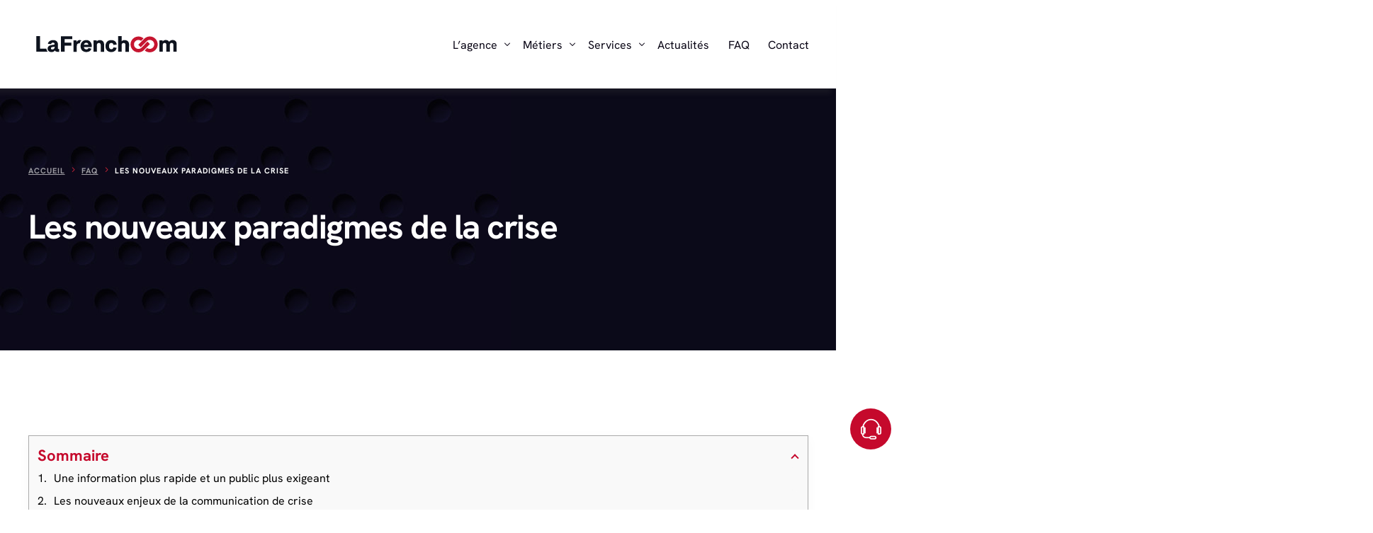

--- FILE ---
content_type: text/html; charset=UTF-8
request_url: https://www.lafrenchcom.fr/faq/les-nouveaux-paradigmes-de-la-crise/
body_size: 47641
content:
<!doctype html>
<html lang="fr-FR" prefix="og: https://ogp.me/ns#">
<head>
	<meta charset="UTF-8">
	<meta name="viewport" content="width=device-width, initial-scale=1">
	<link rel="profile" href="https://gmpg.org/xfn/11">

	        <style></style>
        	<style></style>
	
<!-- Optimisation des moteurs de recherche par Rank Math PRO - https://rankmath.com/ -->
<title>Les nouveaux paradigmes de la crise - LaFrenchCom</title>
<link crossorigin data-rocket-preconnect href="https://www.googletagmanager.com" rel="preconnect">
<link crossorigin data-rocket-preconnect href="https://accounts.google.com" rel="preconnect">
<link crossorigin data-rocket-preconnect href="https://unpkg.com" rel="preconnect">
<link crossorigin data-rocket-preload as="font" href="https://www.lafrenchcom.fr/wp-content/uploads/2024/04/HankenGrotesk-Regular.ttf" rel="preload">
<link crossorigin data-rocket-preload as="font" href="https://www.lafrenchcom.fr/wp-content/plugins/uicore-framework/assets/fonts/themify/themify.woff" rel="preload">
<style id="wpr-usedcss">.bd_toc_container{transition:ease-in-out .5s!important}.bd_toc_container{border-top-left-radius:0;border-top-right-radius:0;border-bottom-right-radius:0;border-bottom-left-radius:0}.bd_toc_container{box-shadow:0 4px 16px 0 rgba(0,0,0,.03)}.bd_toc_container.scroll-to-fixed-fixed{margin:0!important}.bd_toc_wrapper .bd_toc_header .bd_toc_switcher_hide_show_icon .bd_toc_arrow{border-color:#c5092c}.bd_toc_wrapper .bd_toc_header:hover .bd_toc_switcher_hide_show_icon .bd_toc_arrow{border-color:#2c2f32}.bd_toc_header{border-top-left-radius:10px;border-top-right-radius:10px;border-bottom-right-radius:10px;border-bottom-left-radius:10px}.bd_toc_wrapper .bd_toc_wrapper_item .bd_toc_content .bd_toc_content_list ul li a{border-top-left-radius:10px;border-top-right-radius:10px;border-bottom-right-radius:10px;border-bottom-left-radius:10px}img:is([sizes=auto i],[sizes^="auto," i]){contain-intrinsic-size:3000px 1500px}img.emoji{display:inline!important;border:none!important;box-shadow:none!important;height:1em!important;width:1em!important;margin:0 .07em!important;vertical-align:-.1em!important;background:0 0!important;padding:0!important}.wp-block-gb-lottieplayer:focus{outline:0}:is(.wp-block-gb-lottieplayer .lottie-element):focus{outline:0}.wp-block-gb-lottiecover{align-items:center;background-position:50%;box-sizing:border-box;display:flex;justify-content:center;min-height:430px;padding:1em;position:relative}.wp-block-gb-lottiecover .lottie-element{border:none;bottom:0;box-shadow:none;height:100%!important;left:0;margin:0;max-height:none;max-width:none;outline:0;padding:0;position:absolute;right:0;top:0;width:100%}.wp-block-gb-lottiecover .wp-block-gb-lottiecover__inner-container{width:100%;z-index:1}:root{--wp-admin-theme-color:#3858e9;--wp-admin-theme-color--rgb:56,88,233;--wp-admin-theme-color-darker-10:#2145e6;--wp-admin-theme-color-darker-10--rgb:33,69,230;--wp-admin-theme-color-darker-20:#183ad6;--wp-admin-theme-color-darker-20--rgb:24,58,214;--wp-admin-border-width-focus:2px}@media (min-resolution:192dpi){:root{--wp-admin-border-width-focus:1.5px}}[role=region]{position:relative}.bd_toc_container{position:relative;margin:0}.bd_toc_container .bd_toc_arrow{border:solid #000;border-width:0 2px 2px 0;display:inline-block;padding:3px;transform:rotate(-45deg);transition:transform .5s ease-in-out}.bd_toc_container .bd_toc_wrapper{max-width:100%;overflow:hidden}.bd_toc_container .bd_toc_wrapper .bd_toc_wrapper_item .bd_toc_header{transition:all .2s}.bd_toc_container .bd_toc_wrapper .bd_toc_wrapper_item .bd_toc_header .bd_toc_header_title{font-weight:700}.bd_toc_container .bd_toc_wrapper .bd_toc_content.list-type-number ul{counter-reset:List}.bd_toc_container .bd_toc_wrapper .bd_toc_content.list-type-number ul li{counter-increment:List}.bd_toc_container .bd_toc_wrapper .bd_toc_content.list-type-number ul li a:before{content:counters(List,".") ".";z-index:9;margin-right:10px}.bd_toc_container .bd_toc_wrapper .bd_toc_content_list_item ul li ul li a{font-weight:400}.bd_toc_container .bd_toc_wrapper .bd_toc_content_list_item ul{padding:0;margin:0;list-style:none}.bd_toc_container .bd_toc_wrapper .bd_toc_content_list_item ul li{position:relative;margin:0}.bd_toc_container .bd_toc_wrapper .bd_toc_content_list_item ul li .collaps-button{position:absolute;top:16px;right:30px;left:auto;width:30px;height:30px;align-items:center;justify-content:center}.bd_toc_container .bd_toc_wrapper .bd_toc_content_list_item ul li .collaps-button .bd_toc_arrow{transform:rotate(-135deg);cursor:pointer}.bd_toc_container .bd_toc_wrapper .bd_toc_content_list_item ul li.collapsed>ul{display:none}.bd_toc_container .bd_toc_wrapper .bd_toc_content_list_item ul li a{position:relative;display:block;text-decoration:none!important;white-space:nowrap;overflow:hidden;text-overflow:ellipsis}.bd_toc_container .bd_toc_wrapper .bd_toc_content_list_item ul li a:focus{outline:0!important}.bd_toc_container .bd_toc_wrapper .bd_toc_content_list_item ul li a:hover{text-decoration:underline!important}.bd_toc_container .bd_toc_wrapper .bd_toc_content_list_item ul li.collapsed>a{outline:0!important;text-decoration:none!important}.bd_toc_container .bd_toc_wrapper .bd_toc_content_list_item ul li.collapsed>.collaps-button .bd_toc_arrow{transform:rotate(-45deg)}.bd_toc_container .bd_toc_wrapper .bd_toc_content_list_item ul li>ul{padding-left:15px}.bd_toc_container .bd_toc_wrapper .bd_toc_content_list_item ul li>ul>li{position:relative}.bd_toc_container .bd_toc_wrapper .bd_toc_wrapper_item{overflow:hidden}.bd_toc_container .bd_toc_wrapper .bd_toc_wrapper_item .bd_toc_header{display:flex;align-items:center;justify-content:space-between;cursor:pointer}.bd_toc_container .bd_toc_wrapper .bd_toc_wrapper_item .bd_toc_header .bd_toc_switcher_hide_show_icon{cursor:pointer}.bd_toc_container .bd_toc_wrapper .bd_toc_wrapper_item .bd_toc_header.active .bd_toc_arrow{transform:rotate(-135deg)}.bd_toc_container .bd_toc_wrapper .bd_toc_wrapper_item .bd_toc_content{border-bottom-left-radius:15px;border-bottom-right-radius:15px}.bd_toc_container .bd_toc_wrapper .bd_toc_wrapper_item .bd_toc_content .bd_toc_content_list .bd_toc_content_list_item{transition:height .2s ease-in-out}.bd_toc_container .bd_toc_wrapper .bd_toc_wrapper_item .bd_toc_content .bd_toc_content_list .bd_toc_content_list_item>.collaps-button{display:none!important}.bd_toc_container .layout_toggle_button{display:none;align-items:center;justify-content:center;position:absolute;right:calc(0% - 124px);bottom:calc(0% + 200px);width:130px;box-sizing:content-box;border-width:50px 35px 0;border-style:solid;border-color:#000 transparent;transform:rotate(-90deg);cursor:pointer;z-index:3;filter:drop-shadow(5px 5px 10px rgba(0, 0, 0, .1))}.bd_toc_container .layout_toggle_button .bd_toc_arrow{transform:rotate(45deg);transition:transform .5s ease-in-out;margin-top:-45px}.bd_toc_container.scroll-to-fixed-fixed{height:100vh;border-top-left-radius:0!important;border-bottom-left-radius:0!important}.bd_toc_container.scroll-to-fixed-fixed .bd_toc_wrapper{height:100%;max-height:100%;overflow:visible;opacity:0}.bd_toc_container.scroll-to-fixed-fixed .bd_toc_wrapper .bd_toc_content.scroll{overflow-y:scroll}.bd_toc_container.scroll-to-fixed-fixed .bd_toc_wrapper .bd_toc_content.scroll::-webkit-scrollbar{width:5px}.bd_toc_container.scroll-to-fixed-fixed .bd_toc_wrapper .bd_toc_content.scroll::-webkit-scrollbar-thumb{opacity:0;visibility:hidden;transition:.5s ease-in-out;background:#efefef;border-radius:10px}.bd_toc_container.scroll-to-fixed-fixed .bd_toc_wrapper .bd_toc_content.scroll:hover::-webkit-scrollbar-thumb{opacity:1;visibility:visible}.bd_toc_container.scroll-to-fixed-fixed .bd_toc_wrapper .bd_toc_wrapper_item .bd_toc_content_list_item{height:calc(90vh - 50px)!important}.bd_toc_container.scroll-to-fixed-fixed .bd_toc_wrapper .bd_toc_wrapper_item .bd_toc_header .bd_toc_header_title{font-size:24px!important}.bd_toc_container.scroll-to-fixed-fixed .layout_toggle_button{display:flex}.bd_toc_container.scroll-to-fixed-fixed.active .bd_toc_wrapper{opacity:1}.bd_toc_container.scroll-to-fixed-fixed.active .layout_toggle_button{display:flex}.bd_toc_container.scroll-to-fixed-fixed.active .layout_toggle_button .bd_toc_arrow{transform:rotate(-135deg)}.bd_toc_widget_floating{height:calc(100vh - 100%)}.bd_toc_widget_floating .bd_toc_floating_content{display:none;padding:10px 0;transition:ease-in-out .5s}.bd_toc_widget_floating .bd_toc_floating_content .bd_toc_content_list .bd_toc_content_floating_list_item ul{margin:0!important;padding:0!important}.bd_toc_widget_floating .bd_toc_floating_content .bd_toc_content_list .bd_toc_content_floating_list_item ul li{list-style:none;position:relative}.bd_toc_widget_floating .bd_toc_floating_content .bd_toc_content_list .bd_toc_content_floating_list_item ul li a{display:block;text-decoration:none;text-overflow:ellipsis;white-space:nowrap;overflow:hidden;line-height:22px;border-radius:10px}.bd_toc_widget_floating .bd_toc_floating_content .bd_toc_content_list .bd_toc_content_floating_list_item ul li.current>a{border-radius:10px}.bd_toc_widget_floating .bd_toc_floating_content .bd_toc_content_list .bd_toc_content_floating_list_item ul li ul{margin-left:15px!important}.bd_toc_widget_floating .bd_toc_floating_content.list-type-number ul{counter-reset:List}.bd_toc_widget_floating .bd_toc_floating_content.list-type-number ul li{counter-increment:List}.bd_toc_widget_floating .bd_toc_floating_content.list-type-number ul li a:before{content:counters(List,".") ".";z-index:9;margin-right:10px}body .bd_toc_widget_floating{position:fixed;margin:0;padding:0;height:auto;z-index:99999999999999;max-width:700px;overflow:hidden}@media only screen and (max-width:767px){.bd_toc_container .layout_toggle_button{right:calc(0% - 62px);bottom:calc(0% + 200px);width:40px;border-width:25px 30px 0}.bd_toc_container .layout_toggle_button .bd_toc_arrow{margin-top:-30px}body .bd_toc_widget_floating{max-width:355px}}@media only screen and (max-width:412px){body .bd_toc_widget_floating{max-width:315px}}@media only screen and (max-width:360px){body .bd_toc_widget_floating{max-width:300px}}@media only screen and (max-width:320px){body .bd_toc_widget_floating{max-width:260px}}body .bd_toc_widget_floating .bd_toc_widget_floating_current_heading{display:none;line-height:normal}body .bd_toc_widget_floating .bd_toc_widget_floating_current_heading .bd_toc_widget_item{display:inline-flex;align-items:center;justify-content:start;width:100%}body .bd_toc_widget_floating .bd_toc_widget_floating_current_heading .bd_toc_widget_item .bd_toc_widget_nav_prev{display:inline-flex;align-items:center;justify-content:center}body .bd_toc_widget_floating .bd_toc_widget_floating_current_heading .bd_toc_widget_item .bd_toc_widget_nav_prev a{color:#1140ff;position:relative;display:flex;width:30px;height:30px;background-color:#f0f8ff;cursor:pointer;margin-right:8px;line-height:30px;border-radius:50%}body .bd_toc_widget_floating .bd_toc_widget_floating_current_heading .bd_toc_widget_item .bd_toc_widget_nav_prev a.bd_toc_widget_left_arrow:after{content:"";display:block;position:absolute;width:9px;height:9px;border-bottom:2px solid;border-left:2px solid;transform:rotate(45deg);left:12px;top:11px}body .bd_toc_widget_floating .bd_toc_widget_floating_current_heading .bd_toc_widget_item .bd_toc_widget_nav_next{display:inline-flex;align-items:center;justify-content:center}body .bd_toc_widget_floating .bd_toc_widget_floating_current_heading .bd_toc_widget_item .bd_toc_widget_nav_next a{color:#1140ff;position:relative;display:flex;width:30px;height:30px;background-color:#f0f8ff;cursor:pointer;line-height:30px;border-radius:50%;margin-right:20px}body .bd_toc_widget_floating .bd_toc_widget_floating_current_heading .bd_toc_widget_item .bd_toc_widget_nav_next a.bd_toc_widget_right_arrow:after{content:"";display:block;position:absolute;width:9px;height:9px;border-bottom:2px solid;border-right:2px solid;transform:rotate(-45deg);left:10px;top:11px}body .bd_toc_widget_floating .bd_toc_widget_floating_current_heading .bd_toc_widget_item .current_list_item{cursor:pointer;text-overflow:ellipsis;white-space:nowrap;overflow:hidden;line-height:45px}body .bd_toc_widget_floating.widget_floating_open .bd_toc_widget_floating_current_heading{display:flex}body .bd_toc_widget_floating .bd_toc_floating_content.widget_floating_content_open{display:block;max-height:calc(100vh - 150px)!important;overflow:hidden;overflow-y:scroll}body .bd_toc_widget_floating .bd_toc_floating_content.widget_floating_content_open::-webkit-scrollbar{width:5px}body .bd_toc_widget_floating .bd_toc_floating_content.widget_floating_content_open::-webkit-scrollbar-thumb{opacity:0;visibility:hidden;transition:.5s ease-in-out;background:#efefef;border-radius:10px}body .bd_toc_widget_floating .bd_toc_floating_content.widget_floating_content_open:hover::-webkit-scrollbar-thumb{opacity:1;visibility:visible}.bd_toc_progress_bar.progress_bar_open .bd_toc_widget_progress_bar{position:fixed;margin:0;padding:0;left:0;height:5px;background-color:rgba(17,64,255,.71);transition:all linear .1s;z-index:999999999999}.bdt-icon{margin:0;border:none;border-radius:0;overflow:visible;font:inherit;color:inherit;text-transform:none;padding:0;background-color:transparent;display:inline-block;fill:currentcolor;line-height:0}button.bdt-icon:not(:disabled){cursor:pointer}.bdt-icon::-moz-focus-inner{border:0;padding:0}.bdt-icon:not(.bdt-preserve) [fill*="#"]:not(.bdt-preserve){fill:currentcolor}.bdt-icon:not(.bdt-preserve) [stroke*="#"]:not(.bdt-preserve){stroke:currentcolor}.bdt-icon>*{transform:translate(0,0)}.bdt-input{box-sizing:border-box;margin:0;border-radius:0;font:inherit}.bdt-input{overflow:visible}.bdt-input[type=search]::-webkit-search-cancel-button,.bdt-input[type=search]::-webkit-search-decoration{-webkit-appearance:none}.bdt-input[type=number]::-webkit-inner-spin-button,.bdt-input[type=number]::-webkit-outer-spin-button{height:auto}.bdt-input::-moz-placeholder{opacity:1}.bdt-input{-webkit-appearance:none}.bdt-input{max-width:100%;width:100%;border:0;padding:0 10px;background:#f8f8f8;color:#666;border-radius:3px}.bdt-input{height:40px;vertical-align:middle;display:inline-block}.bdt-input:not(input){line-height:40px}.bdt-input:focus{outline:0;background-color:#ebebeb;color:#666}.bdt-input:disabled{background-color:#f8f8f8;color:#999}.bdt-input::placeholder{color:#999}.bdt-input[list]{padding-right:20px;background-repeat:no-repeat;background-position:100% 50%}.bdt-input[list]:focus,.bdt-input[list]:hover{background-image:url("data:image/svg+xml;charset=UTF-8,%3Csvg%20width%3D%2224%22%20height%3D%2216%22%20viewBox%3D%220%200%2024%2016%22%20xmlns%3D%22http%3A%2F%2Fwww.w3.org%2F2000%2Fsvg%22%3E%0A%20%20%20%20%3Cpolygon%20fill%3D%22%23666%22%20points%3D%2212%2012%208%206%2016%206%22%20%2F%3E%0A%3C%2Fsvg%3E%0A")}.bdt-input[list]::-webkit-calendar-picker-indicator{display:none!important}.bdt-button{margin:0;border:none;overflow:visible;font:inherit;color:inherit;text-transform:none;-webkit-appearance:none;border-radius:0;display:inline-block;box-sizing:border-box;padding:0 30px;vertical-align:middle;font-size:16px;line-height:40px;text-align:center;text-decoration:none;border-radius:3px}.bdt-button:not(:disabled){cursor:pointer}.bdt-button::-moz-focus-inner{border:0;padding:0}.bdt-button:hover{text-decoration:none}.bdt-button-default{background-color:#f8f8f8;color:#333}.bdt-button-default:hover{background-color:#ebebeb;color:#333}.bdt-button-default.bdt-active,.bdt-button-default:active{background-color:#dfdfdf;color:#333}.bdt-button-primary{background-color:#1e87f0;color:#fff}.bdt-button-primary:hover{background-color:#0f7ae5;color:#fff}.bdt-button-primary.bdt-active,.bdt-button-primary:active{background-color:#0e6dcd;color:#fff}.bdt-button-default:disabled,.bdt-button-primary:disabled{background-color:#f8f8f8;color:#999}.bdt-alert-close{position:absolute;top:20px;right:15px}.bdt-alert-close:first-child+*{margin-top:0}.bdt-search-medium{width:400px}.bdt-search-medium .bdt-search-icon{width:24px}.bdt-search-large{width:500px}.bdt-search-large .bdt-search-icon{width:40px}.bdt-search-toggle{color:#999}.bdt-search-toggle:hover{color:#666}.bdt-accordion-title{display:block;font-size:1.25rem;line-height:1.4;color:#333}.bdt-accordion-title:hover{color:#666;text-decoration:none}.bdt-accordion-content{display:flow-root;margin-top:20px}.bdt-accordion-content>:last-child{margin-bottom:0}.bdt-drop{display:none;position:absolute;z-index:1020;--bdt-position-offset:20px;--bdt-position-viewport-offset:15px;box-sizing:border-box;width:300px}.bdt-drop.bdt-open{display:block}.bdt-dropbar{--bdt-position-offset:0;--bdt-position-shift-offset:0;--bdt-position-viewport-offset:0;--bdt-inverse:dark;width:auto;padding:15px;background:#f8f8f8;color:#666}.bdt-dropbar>:last-child{margin-bottom:0}@media (min-width:640px){.bdt-dropbar{padding-left:30px;padding-right:30px}}@media (min-width:960px){.bdt-dropbar{padding-left:40px;padding-right:40px}}.bdt-dropbar :focus-visible{outline-color:#333!important}.bdt-dropnav-dropbar{position:absolute;z-index:980;padding:0;left:0;right:0}.bdt-modal{display:none;position:fixed;top:0;right:0;bottom:0;left:0;z-index:1010;overflow-y:auto;padding:15px;background:rgba(0,0,0,.6);opacity:0;transition:opacity .15s linear}@media (min-width:640px){.bdt-modal{padding:50px 30px}}@media (min-width:960px){.bdt-modal{padding-left:40px;padding-right:40px}}.bdt-modal.bdt-open{opacity:1}.bdt-modal-page{overflow:hidden}.bdt-modal-dialog{position:relative;box-sizing:border-box;margin:0 auto;width:600px;max-width:100%!important;background:#fff;opacity:0;transform:translateY(-100px);transition:.3s linear;transition-property:opacity,transform;border-radius:3px}.bdt-open>.bdt-modal-dialog{opacity:1;transform:translateY(0)}.bdt-modal-body{display:flow-root;padding:20px}.bdt-modal-footer{display:flow-root;padding:10px 20px;background:#f8f8f8}@media (min-width:640px){.bdt-modal-body{padding:30px}.bdt-modal-footer{padding:15px 30px}}.bdt-modal-body>:last-child,.bdt-modal-footer>:last-child{margin-bottom:0}.bdt-slideshow-items{position:relative;z-index:0;margin:0;padding:0;list-style:none;overflow:hidden;-webkit-touch-callout:none;touch-action:pan-y}.bdt-slideshow-items>*{position:absolute;top:0;left:0;right:0;bottom:0;overflow:hidden;will-change:transform,opacity}.bdt-slideshow-items>:not(.bdt-active){display:none}.bdt-slider-container{overflow:hidden;overflow:clip}.bdt-slider-items{will-change:transform;position:relative;touch-action:pan-y}.bdt-slider-items:not(.bdt-grid){display:flex;margin:0;padding:0;list-style:none;-webkit-touch-callout:none}.bdt-slider-items.bdt-grid{flex-wrap:nowrap}.bdt-slider-items>*{flex:none!important;box-sizing:border-box;max-width:100%;position:relative}.bdt-sticky-fixed{margin:0!important;-webkit-backface-visibility:hidden;backface-visibility:hidden}.bdt-sticky-placeholder{pointer-events:none}.bdt-offcanvas{display:none;position:fixed;top:0;bottom:0;left:0;z-index:1000}.bdt-offcanvas-flip .bdt-offcanvas{right:0;left:auto}.bdt-offcanvas-bar{--bdt-inverse:light;position:absolute;top:0;bottom:0;left:-270px;box-sizing:border-box;width:270px;padding:20px;background:#222;overflow-y:auto}.bdt-offcanvas-flip .bdt-offcanvas-bar{left:auto;right:-270px}@media (min-width:640px){.bdt-offcanvas-bar{left:-350px;width:350px;padding:30px}.bdt-offcanvas-flip .bdt-offcanvas-bar{right:-350px}}.bdt-open>.bdt-offcanvas-bar{left:0}.bdt-offcanvas-flip .bdt-open>.bdt-offcanvas-bar{left:auto;right:0}.bdt-offcanvas-bar-animation{transition:left .3s ease-out}.bdt-offcanvas-flip .bdt-offcanvas-bar-animation{transition-property:right}.bdt-offcanvas-close{position:absolute;z-index:1000;top:5px;right:5px;padding:5px}.bdt-offcanvas-close:first-child+*{margin-top:0}.bdt-offcanvas-overlay{width:100vw;touch-action:none}.bdt-offcanvas-overlay::before{content:"";position:absolute;top:0;bottom:0;left:0;right:0;background:rgba(0,0,0,.1);opacity:0;transition:opacity .15s linear}.bdt-offcanvas-overlay.bdt-open::before{opacity:1}.bdt-offcanvas-container,.bdt-offcanvas-page{overflow-x:hidden;overflow-x:clip}.bdt-offcanvas-container{position:relative;left:0;transition:left .3s ease-out;box-sizing:border-box;width:100%}:not(.bdt-offcanvas-flip).bdt-offcanvas-container-animation{left:270px}.bdt-offcanvas-flip.bdt-offcanvas-container-animation{left:-270px}@media (min-width:640px){.bdt-offcanvas-close{top:10px;right:10px}:not(.bdt-offcanvas-flip).bdt-offcanvas-container-animation{left:350px}.bdt-offcanvas-flip.bdt-offcanvas-container-animation{left:-350px}}.bdt-leader-fill::after{display:inline-block;margin-left:15px;width:0;content:attr(data-fill);white-space:nowrap}.bdt-leader-fill.bdt-leader-hide::after{display:none}:root{--bdt-leader-fill-content:.}.bdt-notification{position:fixed;top:10px;left:10px;z-index:1040;box-sizing:border-box;width:450px}@media (max-width:639px){.bdt-notification{left:10px;right:10px;width:auto;margin:0}}.bdt-notification-message{position:relative;padding:15px;background:#f8f8f8;color:#666;font-size:1.25rem;line-height:1.4;cursor:pointer}*+.bdt-notification-message{margin-top:10px}.bdt-notification-close{display:none;position:absolute;top:20px;right:15px}.bdt-notification-message:hover .bdt-notification-close{display:block}.bdt-sortable{position:relative}.bdt-sortable>:last-child{margin-bottom:0}.bdt-sortable-drag{position:fixed!important;z-index:1050!important;pointer-events:none}.bdt-sortable-placeholder{opacity:0;pointer-events:none}.bdt-sortable-empty{min-height:50px}.bdt-grid{display:flex;flex-wrap:wrap;margin:0;padding:0;list-style:none}.bdt-grid>*{margin:0}.bdt-grid>*>:last-child{margin-bottom:0}.bdt-grid{margin-left:-30px}.bdt-grid>*{padding-left:30px}*+.bdt-grid-margin,.bdt-grid+.bdt-grid,.bdt-grid>.bdt-grid-margin{margin-top:30px}@media (min-width:1200px){.bdt-grid{margin-left:-40px}.bdt-grid>*{padding-left:40px}*+.bdt-grid-margin,.bdt-grid+.bdt-grid,.bdt-grid>.bdt-grid-margin{margin-top:40px}}.bdt-nav,.bdt-nav ul{margin:0;padding:0;list-style:none}.bdt-nav li>a{display:flex;align-items:center;column-gap:.25em;text-decoration:none}.bdt-nav>li>a{padding:5px 0}.bdt-nav-primary{font-size:1.5rem;line-height:1.5}.bdt-nav-primary>li>a{color:#999}.bdt-nav-primary>li>a:hover{color:#666}.bdt-nav-primary>li.bdt-active>a{color:#333}.bdt-navbar-container:not(.bdt-navbar-transparent){background:#f8f8f8}.bdt-navbar-right{display:flex;gap:0;align-items:center}.bdt-navbar-right{margin-left:auto}.bdt-navbar-nav{display:flex;gap:0;margin:0;padding:0;list-style:none}.bdt-navbar-right{flex-wrap:wrap}.bdt-navbar-nav>li>a,.bdt-navbar-toggle{display:flex;justify-content:center;align-items:center;column-gap:.25em;box-sizing:border-box;min-height:80px;font-size:16px;font-family:-apple-system,BlinkMacSystemFont,"Segoe UI",Roboto,"Helvetica Neue",Arial,"Noto Sans",sans-serif,"Apple Color Emoji","Segoe UI Emoji","Segoe UI Symbol","Noto Color Emoji";text-decoration:none}.bdt-navbar-nav>li>a{padding:0 15px;color:#999}.bdt-navbar-nav>li:hover>a,.bdt-navbar-nav>li>a[aria-expanded=true]{color:#666}.bdt-navbar-nav>li>a:active{color:#333}.bdt-navbar-nav>li.bdt-active>a{color:#333}.bdt-navbar-toggle{padding:0 15px;color:#999}.bdt-navbar-toggle:hover,.bdt-navbar-toggle[aria-expanded=true]{color:#666;text-decoration:none}.bdt-navbar-justify .bdt-navbar-nav,.bdt-navbar-justify .bdt-navbar-nav>li,.bdt-navbar-justify .bdt-navbar-right,.bdt-navbar-justify .bdt-navbar-toggle{flex-grow:1}.bdt-navbar-dropdown{--bdt-position-offset:0;--bdt-position-shift-offset:0;--bdt-position-viewport-offset:15px;--bdt-inverse:dark;width:200px;padding:15px;background:#f8f8f8;color:#666}.bdt-navbar-dropdown>:last-child{margin-bottom:0}.bdt-navbar-dropdown :focus-visible{outline-color:#333!important}.bdt-tab{display:flex;flex-wrap:wrap;margin-left:-20px;padding:0;list-style:none}.bdt-tab>*{flex:none;padding-left:20px;position:relative}.bdt-tab>*>a{display:flex;align-items:center;column-gap:.25em;justify-content:center;padding:10px 15px;color:#999}.bdt-tab>*>a:hover{color:#666;text-decoration:none}.bdt-tab>.bdt-active>a{color:#333}.bdt-tab>.bdt-disabled>a{color:#999}.bdt-tab-left,.bdt-tab-right{flex-direction:column;margin-left:0}.bdt-tab-left>*,.bdt-tab-right>*{padding-left:0}.bdt-tab-left>*>a{justify-content:left}.bdt-tab-right>*>a{justify-content:left}.bdt-slidenav{padding:5px 10px;color:rgba(102,102,102,.5)}.bdt-slidenav:hover{color:rgba(102,102,102,.9)}.bdt-slidenav:active{color:rgba(102,102,102,.5)}.bdt-slidenav-large{padding:10px}.bdt-dropdown{--bdt-position-offset:10px;--bdt-position-viewport-offset:15px;--bdt-inverse:dark;width:auto;min-width:200px;padding:15px;background:#f8f8f8;color:#666}.bdt-dropdown>:last-child{margin-bottom:0}.bdt-dropdown :focus-visible{outline-color:#333!important}.bdt-lightbox{display:none;position:fixed;top:0;right:0;bottom:0;left:0;z-index:1010;background:#000;opacity:0;transition:opacity .15s linear;touch-action:pinch-zoom}.bdt-lightbox.bdt-open{display:block;opacity:1}.bdt-lightbox :focus-visible{outline-color:rgba(255,255,255,.7)}.bdt-lightbox-page{overflow:hidden}.bdt-lightbox-items>*{position:absolute;top:0;right:0;bottom:0;left:0;display:none;justify-content:center;align-items:center;color:rgba(255,255,255,.7);will-change:transform,opacity}.bdt-lightbox-items>*>*{max-width:100vw;max-height:100vh}.bdt-lightbox-items>*>:not(iframe){width:auto;height:auto}.bdt-lightbox-items>.bdt-active{display:flex}.bdt-lightbox-toolbar{padding:10px;background:rgba(0,0,0,.3);color:rgba(255,255,255,.7)}.bdt-lightbox-toolbar>*{color:rgba(255,255,255,.7)}.bdt-lightbox-toolbar-icon{padding:5px;color:rgba(255,255,255,.7)}.bdt-lightbox-toolbar-icon:hover{color:#fff}.bdt-lightbox-button{box-sizing:border-box;width:50px;height:50px;background:rgba(0,0,0,.3);color:rgba(255,255,255,.7);display:inline-flex;justify-content:center;align-items:center}.bdt-lightbox-button:hover{color:#fff}.bdt-lightbox-caption:empty{display:none}.bdt-lightbox-iframe{width:80%;height:80%}[class*=bdt-animation-]{animation:.5s ease-out both}.bdt-animation-fade{animation-name:bdt-fade;animation-duration:.8s;animation-timing-function:linear}.bdt-animation-scale-up{animation-name:bdt-fade,bdt-scale-up}@keyframes bdt-fade{0%{opacity:0}100%{opacity:1}}@keyframes bdt-scale-up{0%{transform:scale(.9)}100%{transform:scale(1)}}.bdt-text-right{text-align:right!important}.bdt-text-center{text-align:center!important}.bdt-svg,.bdt-svg:not(.bdt-preserve) [fill*="#"]:not(.bdt-preserve){fill:currentcolor}.bdt-svg:not(.bdt-preserve) [stroke*="#"]:not(.bdt-preserve){stroke:currentcolor}.bdt-svg{transform:translate(0,0)}.bdt-overflow-hidden{overflow:hidden}.bdt-responsive-width{box-sizing:border-box}.bdt-responsive-width{max-width:100%!important;height:auto}[bdt-responsive]{max-width:100%}:where(.bdt-logo){display:inline-block;vertical-align:middle}.bdt-disabled{pointer-events:none}.bdt-drag,.bdt-drag *{cursor:move}.bdt-drag iframe{pointer-events:none}.bdt-dragover{box-shadow:0 0 20px rgba(100,100,100,.3)}.bdt-flex{display:flex}.bdt-flex-top{align-items:flex-start}.bdt-flex-wrap-top{align-content:flex-start}.bdt-margin-small-top{margin-top:10px!important}.bdt-margin-auto-vertical{margin-top:auto!important;margin-bottom:auto!important}:root{--bdt-position-margin-offset:.0001px}[class*=bdt-position-bottom],[class*=bdt-position-center],[class*=bdt-position-top]{position:absolute!important;max-width:calc(100% - (var(--bdt-position-margin-offset) * 2));box-sizing:border-box}.bdt-position-top{top:0;left:0;right:0}.bdt-position-bottom{bottom:0;left:0;right:0}[class*=bdt-position-center-left],[class*=bdt-position-center-right]{top:calc(50% - var(--bdt-position-margin-offset));--bdt-position-translate-y:-50%;transform:translate(0,var(--bdt-position-translate-y))}.bdt-position-center-left{left:0}.bdt-position-center-right{right:0}.bdt-position-medium{margin:30px;--bdt-position-margin-offset:30px}:where(.bdt-transition-fade),:where([class*=bdt-transition-scale]),:where([class*=bdt-transition-slide]){--bdt-position-translate-x:0;--bdt-position-translate-y:0}.bdt-transition-fade,[class*=bdt-transition-slide]{--bdt-translate-x:0;--bdt-translate-y:0;--bdt-scale-x:1;--bdt-scale-y:1;transform:translate(var(--bdt-position-translate-x),var(--bdt-position-translate-y)) translate(var(--bdt-translate-x),var(--bdt-translate-y)) scale(var(--bdt-scale-x),var(--bdt-scale-y));transition:.3s ease-out;transition-property:opacity,transform,filter;opacity:0}.bdt-transition-active.bdt-active .bdt-transition-fade{opacity:1}.bdt-transition-slide-top{--bdt-translate-y:-100%}.bdt-transition-slide-bottom{--bdt-translate-y:100%}.bdt-transition-active.bdt-active [class*=bdt-transition-slide]{--bdt-translate-x:0;--bdt-translate-y:0;opacity:1}.bdt-transition-opaque{opacity:1}.bdt-transition-disable,.bdt-transition-disable *{transition:none!important}.bdt-hidden,[hidden]{display:none!important}.bdt-invisible{visibility:hidden!important}*{--bdt-inverse:initial}.bdt-light,.bdt-offcanvas-bar{--bdt-inverse:light}.bdt-dark,.bdt-dropbar,.bdt-dropdown,.bdt-navbar-container:not(.bdt-navbar-transparent),.bdt-navbar-dropdown{--bdt-inverse:dark}.bdt-lightbox{position:fixed!important}.bdt-notification .bdt-icon{margin-right:10px;vertical-align:middle;line-height:normal}.bdt-notification .bdt-notification-message{padding:40px 40px 40px 20px;background:#fff;font-size:1.2rem;box-shadow:rgba(14,63,126,.04) 0 0 0 1px,rgba(42,51,69,.04) 0 1px 1px -.5px,rgba(42,51,70,.04) 0 3px 3px -1.5px,rgba(42,51,70,.04) 0 6px 6px -3px,rgba(14,63,126,.04) 0 12px 12px -6px,rgba(14,63,126,.04) 0 24px 24px -12px;border-radius:6px;border:2px solid #1e87f0}[class*=elementor-widget-bdt-] a:hover{text-decoration:none}.bdt-ep-accordion{text-align:left;list-style-type:none;margin:0;padding:0}.bdt-ep-accordion-title{outline:0;font-size:14px;margin:0;cursor:pointer;font-weight:700;line-height:1;padding:15px 20px;background:#f3f3f3;transition:all .3s cubic-bezier(0,.49,.27,.99)}.bdt-ep-accordion-content{padding:15px 20px;margin-top:0}.bdt-ep-accordion-content p{margin-top:0}.bdt-ep-accordion-content p+p{margin-top:15px}.rtl .bdt-ep-accordion-title{flex-direction:row-reverse}@media (max-width:767px){.bdt-ep-accordion-title{padding:12px 15px}.bdt-ep-accordion-content{padding:7px 15px}}.bdt-ep-advanced-icon-box{text-align:center}.bdt-ep-advanced-icon-box-separator-wrap{overflow:hidden;margin-bottom:24px;line-height:1}.bdt-ep-advanced-icon-box-separator-wrap>*{height:auto}.bdt-ep-advanced-icon-box-separator-wrap>svg [stroke*='#']{stroke:currentcolor}.bdt-ep-advanced-icon-box-separator-wrap img{display:none}.bdt-ep-advanced-icon-box-separator-wrap svg *{stroke:#798184}.bdt-ep-fancy-tabs-item{text-align:center;padding:30px;border-radius:6px;cursor:pointer;border:1px solid rgba(151,163,184,.2);box-shadow:0 5px 8px -5px rgba(151,163,184,.5),0 15px 16px -15px rgba(151,163,184,.5),0 25px 32px -25px rgba(151,163,184,.5);transition:all .2s ease-in}.bdt-ep-fancy-tabs-item.active{transform:scale(.97);box-shadow:0 10px 30px -10px rgba(151,163,184,.5)}.bdt-ep-fancy-tabs-content{position:absolute;opacity:0}.bdt-ep-fancy-tabs-content *{opacity:0;transform:translateY(8px);transition:all .3s}.bdt-ep-fancy-tabs-content.active{z-index:1;opacity:1;position:relative}.bdt-ep-fancy-tabs-content.active *{opacity:1;transform:translateY(0)}.bdt-interactive-tabs .swiper-slide{border-radius:6px;min-width:100%;max-width:100%;opacity:0!important}.bdt-interactive-tabs-content{position:relative}.bdt-interactive-tabs-item{display:flex;align-items:center;padding:20px;border-radius:6px;cursor:pointer;border:1px solid rgba(151,163,184,.2);transition:all .3s ease}.bdt-interactive-tabs-item.bdt-active{border-color:#4ab8f8}.bdt-interactive-tabs-wrap{display:grid;margin:0;padding-left:0;margin-bottom:30px;-webkit-transform:translate(var(--ep-interactive-tabs-thumbs-h-offset,0),var(--ep-interactive-tabs-thumbs-v-offset,0)) rotate(var(--ep-interactive-tabs-thumbs-rotate,0));transform:translate(var(--ep-interactive-tabs-thumbs-h-offset,0),var(--ep-interactive-tabs-thumbs-v-offset,0)) rotate(var(--ep-interactive-tabs-thumbs-rotate,0))}@media (min-width:1024px){.bdt-interactive-tabs{display:flex}.bdt-interactive-tabs-wrap{margin-right:var(--ep-space-between,15px);width:var(--ep-tabs-width,50%);margin-bottom:0}.bdt-interactive-tabs-content{margin-left:var(--ep-space-between,15px);width:calc(100% - var(--ep-tabs-width,50%) - var(--ep-space-between,15px))}}.bdt-navbar-nav>li>a{transition:.1s ease-in-out;transition-property:color,background-color;position:relative}.bdt-panel-slider .swiper-carousel .swiper-wrapper{height:620px}.bdt-panel-slide-item:before{content:'';position:absolute;height:100%;width:100%;opacity:.3;z-index:1;left:0;top:0}.bdt-panel-slide-item:hover:before{opacity:0}.bdt-panel-slide-item:hover .bdt-panel-slide-thumb img{opacity:1!important}.bdt-panel-slide-thumb{position:absolute;width:100%;height:100%}.bdt-panel-slide-thumb img{opacity:.4;transition:all .5s ease-in-out;width:100%}.bdt-post-slider-button svg{width:1em;height:1em}.bdt-post-grid-readmore svg{width:1em;height:1em}.bdt-post-grid-readmore span{color:inherit}.bdt-post-grid-readmore span i{color:inherit}.bdt-post-grid-title{font-size:1.5rem;line-height:1.2;font-weight:600}.bdt-post-grid-title a{color:#fff}.bdt-post-grid-readmore{color:#fff}.bdt-post-grid-readmore svg{fill:#fff}.elementor-widget-bdt-post-grid .bdt-loadmore-container{margin-top:40px}.bdt-post-grid-tab img[data-src][src*='data:image']{background:rgba(152,152,152,.07);background-image:url([data-uri]);background-repeat:no-repeat;background-position:center}.bdt-post-grid-tab .gridtab>dt{line-height:normal}.bdt-post-grid-desc-inner{padding:50px}.bdt-post-grid-tab-readmore svg{width:1em;height:1em}.gridtab{display:flex;flex-wrap:wrap;justify-content:flex-start;box-sizing:border-box}.gridtab>dt{transition:background 1s;background:#f2f2f2}.elementor-widget-bdt-slinky-vertical-menu{overflow:hidden}.bdt-slinky-vertical-menu{overflow:hidden;transform:translateZ(0)}.bdt-slinky-vertical-menu>ul{left:0;position:relative;transform:translateZ(0);padding:0}.bdt-slinky-vertical-menu li,.bdt-slinky-vertical-menu ul{list-style:none;margin:0!important;padding:0}.bdt-slinky-vertical-menu ul{width:100%;padding:0}.bdt-slinky-vertical-menu a{align-items:center;display:flex;padding:0}.bdt-slinky-vertical-menu a span{flex:1;line-height:1.4}.bdt-slinky-vertical-menu a svg{width:1em;height:1em}.bdt-slinky-vertical-menu li ul{display:none;left:100%;position:absolute;top:0;padding:0}.bdt-slinky-vertical-menu .header .title{flex:1;line-height:1.4;margin:0;order:1}.slinky-theme-default .title{color:#333;padding:1em}.slinky-theme-default li{line-height:1}.slinky-theme-default a{color:#333;padding:1em;transition:all .3s ease}.slinky-theme-default .back::before,.slinky-theme-default .next::after{content:'\2192';transition:.2s;line-height:1.4}.slinky-theme-default .next::after{margin-left:1em}.slinky-theme-default .back::before{transform:scaleX(-1)}.slinky-theme-default .back:hover::before,.slinky-theme-default .next:hover::after{opacity:.75}.slinky-theme-default .back:active::before,.slinky-theme-default .next:active::after{opacity:1}body.rtl .slinky-theme-default .next::after{transform:scaleX(-1)}body.rtl .slinky-theme-default .back::before{transform:scaleX(1)}.gridtab,.gridtab>dt{position:relative}.gridtab{display:flex;flex-wrap:wrap;justify-content:flex-start;box-sizing:border-box;margin:0}.gridtab>dt{border-style:solid}.gridtab>dt{background:#f2f9ff;transition:background 1s}.gridtab>dt:after{content:'';position:absolute;left:0;right:0}.gridtab>dt>img{max-width:100%;float:left;height:auto}.bdt-tabs .bdt-tabs-item-title{outline:0;background:#f3f3f3;transition:all .3s cubic-bezier(0,.49,.27,.99);position:relative}.bdt-tabs .bdt-tab .bdt-active a:after{width:100%;background:#1e87f0}.bdt-tabs .bdt-tab.bdt-tab-left .bdt-active a:after,.bdt-tabs .bdt-tab.bdt-tab-right .bdt-active a:after{height:100%}.bdt-tabs a.bdt-tabs-item-title:hover{text-decoration:none!important}.alert-wrapper{display:flex;width:100%;height:100%;align-items:center;justify-content:center;margin:0 auto;padding:0 auto;left:0;top:0;overflow:hidden;position:fixed;background:rgba(0,0,0,.3);z-index:999999}@keyframes open-frame{0%{transform:scale(1)}25%{transform:scale(.95)}50%{transform:scale(.97)}75%{transform:scale(.93)}100%{transform:scale(1)}}.alert-frame{background:#fff;min-height:350px;width:300px;box-shadow:5px 5px 10px rgba(0,0,0,.2);border-radius:10px;animation:.3s linear open-frame}.alert-header-base{border-top-left-radius:5px;border-top-right-radius:5px}.custom-img-wrapper{min-height:145px;max-height:20rem;overflow:scroll;display:flex;align-items:center;justify-content:center}.alert-close{width:30px;height:30px;display:flex;align-items:center;justify-content:center;font-family:Dosis,sans-serif;font-weight:700;cursor:pointer;line-height:30px}.alert-close-default{color:rgba(0,0,0,.2);font-size:16px;transition:color .5s;margin-left:auto;margin-right:5px;margin-top:5px}.alert-close-circle{background:#e4eae7;color:#222;border-radius:17.5px;margin-top:-15px;margin-right:-15px;font-size:12px;transition:background .5s;margin-left:auto}.alert-close-circle:hover{background:#fff}.alert-close:hover{color:rgba(0,0,0,.5)}.alert-body{padding:30px;display:flex;flex-direction:column;text-align:center}.alert-title{font-size:18px!important;font-family:'Open Sans',sans-serif;font-weight:700;font-size:15px;margin-bottom:35px;color:#222;align-self:center}.alert-message{font-size:15px!important;color:#666;font-family:'Open Sans',sans-serif;font-weight:400;font-size:15px;text-align:center;line-height:1.6;align-self:center}.alert-button{min-width:140px;height:35px;border-radius:20px;font-family:'Open Sans',sans-serif;font-weight:400;font-size:15px;color:#fff;border:none;cursor:pointer;transition:background .5s;padding:0 15px;align-self:center;display:inline-flex;align-items:center;justify-content:center}.alert-button:focus{outline:0}.question-buttons{display:flex;flex-direction:row;justify-content:center}.confirm-button{min-width:100px;height:35px;border-radius:20px;font-family:'Open Sans',sans-serif;font-weight:400;font-size:15px;color:#fff;border:none;cursor:pointer;transition:background .5s;padding:0 15px;margin-right:10px;display:inline-flex;align-items:center;justify-content:center}.confirm-button:focus{outline:0}.cancel-button{min-width:100px;height:35px;border-radius:20px;font-family:'Open Sans',sans-serif;font-weight:400;font-size:15px;color:#fff;border:none;cursor:pointer;padding:0;line-height:1.6;transition:background .5s;padding:0 15px;display:inline-flex;align-items:center;justify-content:center}.cancel-button:focus{outline:0}@keyframes open-toast{0%{transform:scaleX(1) scaleY(1)}20%,45%{transform:scaleX(1.35) scaleY(.1)}65%{transform:scaleX(.8) scaleY(1.7)}80%{transform:scaleX(.6) scaleY(.85)}100%{transform:scaleX(1) scaleY(1)}}.toast-container{display:flex;flex-direction:column;top:15px;right:15px;position:fixed;z-index:999999}.toast-content{overflow:hidden;border-radius:5px;box-shadow:0 0 20px rgba(0,0,0,.2);animation:.3s linear open-toast}.toast-content+.toast-content{margin-top:10px}.toast-frame{padding:5px 15px;display:flex;min-width:100px;height:70px;border-top-left-radius:10px;border-top-right-radius:10px;align-items:center;flex-wrap:wrap}.toast-body-img{height:40px}.toast-body{display:flex;align-items:center;width:100%}.toast-body-content{display:flex;flex-direction:column;width:100%}.toast-title{font-size:16px!important;font-family:'Open Sans',sans-serif;font-weight:700;font-size:15px;color:#fff;margin-left:15px}.toast-message{font-size:13px!important;font-family:'Open Sans',sans-serif;font-weight:600;font-size:15px;color:#fff;margin-left:15px}.toast-close{color:rgba(0,0,0,.2);font-family:Dosis,sans-serif;font-weight:700;font-size:16px;cursor:pointer;transition:color .5s;margin-left:25px}.toast-timer{width:1%;height:5px}.toast-close:hover{color:rgba(0,0,0,.5)}.mf-input-repeater-items{display:block;width:100%;position:relative}.mf-input-repeater-content{width:100%}.mf-repeater-remove-btn{text-align:right;margin-bottom:15px}.remove-btn,.repeater-add-btn{background-color:#fd397a;font-size:15px;padding:5px 12px;line-height:20px;border:none;box-shadow:none;font-weight:700}.remove-btn{font-size:12px;padding:0 10px;position:absolute;right:0;top:0;line-height:19px;display:inline-block;background-color:rgba(253,57,122,.1)}.remove-btn:hover{background-color:#fd397a}.repeater-add-btn{background-color:rgba(113,106,202,.1);padding-top:10px;padding-bottom:10px}.repeater-add-btn:hover{background-color:#716aca}.remove-btn svg,.repeater-add-btn svg{max-width:20px;height:auto;vertical-align:middle}.remove-btn i,.repeater-add-btn i{font-size:13px;margin-right:7px}:root{--direction-multiplier:1}body.rtl{--direction-multiplier:-1}.elementor-screen-only{height:1px;margin:-1px;overflow:hidden;padding:0;position:absolute;top:-10000em;width:1px;clip:rect(0,0,0,0);border:0}.elementor *,.elementor :after,.elementor :before{box-sizing:border-box}.elementor a{box-shadow:none;text-decoration:none}.elementor hr{background-color:transparent;margin:0}.elementor img{border:none;border-radius:0;box-shadow:none;height:auto;max-width:100%}.elementor iframe,.elementor object,.elementor video{border:none;line-height:1;margin:0;max-width:100%;width:100%}.e-con-inner>.elementor-element.elementor-fixed,.e-con>.elementor-element.elementor-fixed,.elementor-widget-wrap>.elementor-element.elementor-fixed{position:fixed}.elementor-widget-wrap .elementor-element.elementor-widget__width-initial{max-width:100%}.elementor-element{--flex-direction:initial;--flex-wrap:initial;--justify-content:initial;--align-items:initial;--align-content:initial;--gap:initial;--flex-basis:initial;--flex-grow:initial;--flex-shrink:initial;--order:initial;--align-self:initial;align-self:var(--align-self);flex-basis:var(--flex-basis);flex-grow:var(--flex-grow);flex-shrink:var(--flex-shrink);order:var(--order)}.elementor-element.elementor-fixed{z-index:1}.elementor-element:where(.e-con-full,.elementor-widget){align-content:var(--align-content);align-items:var(--align-items);flex-direction:var(--flex-direction);flex-wrap:var(--flex-wrap);gap:var(--row-gap) var(--column-gap);justify-content:var(--justify-content)}.elementor-invisible{visibility:hidden}:root{--page-title-display:block}.elementor-widget-wrap{align-content:flex-start;flex-wrap:wrap;position:relative;width:100%}.elementor:not(.elementor-bc-flex-widget) .elementor-widget-wrap{display:flex}.elementor-widget-wrap>.elementor-element{width:100%}.elementor-widget-wrap.e-swiper-container{width:calc(100% - (var(--e-column-margin-left,0px) + var(--e-column-margin-right,0px)))}.elementor-widget{position:relative}.elementor-widget:not(:last-child){margin-bottom:var(--kit-widget-spacing,20px)}.elementor-widget:not(:last-child).elementor-widget__width-initial{margin-bottom:0}.elementor-grid{display:grid;grid-column-gap:var(--grid-column-gap);grid-row-gap:var(--grid-row-gap)}.elementor-grid .elementor-grid-item{min-width:0}.elementor-grid-0 .elementor-grid{display:inline-block;margin-bottom:calc(-1 * var(--grid-row-gap));width:100%;word-spacing:var(--grid-column-gap)}.elementor-grid-0 .elementor-grid .elementor-grid-item{display:inline-block;margin-bottom:var(--grid-row-gap);word-break:break-word}@media (min-width:1025px){#elementor-device-mode:after{content:"desktop"}}@media (min-width:-1){#elementor-device-mode:after{content:"widescreen"}}@media (max-width:-1){#elementor-device-mode:after{content:"laptop";content:"tablet_extra"}}@media (max-width:1024px){#elementor-device-mode:after{content:"tablet"}}@media (max-width:-1){#elementor-device-mode:after{content:"mobile_extra"}}@media (prefers-reduced-motion:no-preference){html{scroll-behavior:smooth}}.e-con{--border-radius:0;--border-top-width:0px;--border-right-width:0px;--border-bottom-width:0px;--border-left-width:0px;--border-style:initial;--border-color:initial;--container-widget-width:100%;--container-widget-height:initial;--container-widget-flex-grow:0;--container-widget-align-self:initial;--content-width:min(100%,var(--container-max-width,1140px));--width:100%;--min-height:initial;--height:auto;--text-align:initial;--margin-top:0px;--margin-right:0px;--margin-bottom:0px;--margin-left:0px;--padding-top:var(--container-default-padding-top,10px);--padding-right:var(--container-default-padding-right,10px);--padding-bottom:var(--container-default-padding-bottom,10px);--padding-left:var(--container-default-padding-left,10px);--position:relative;--z-index:revert;--overflow:visible;--gap:var(--widgets-spacing,20px);--row-gap:var(--widgets-spacing-row,20px);--column-gap:var(--widgets-spacing-column,20px);--overlay-mix-blend-mode:initial;--overlay-opacity:1;--overlay-transition:0.3s;--e-con-grid-template-columns:repeat(3,1fr);--e-con-grid-template-rows:repeat(2,1fr);border-radius:var(--border-radius);height:var(--height);min-height:var(--min-height);min-width:0;overflow:var(--overflow);position:var(--position);width:var(--width);z-index:var(--z-index);--flex-wrap-mobile:wrap;margin-block-end:var(--margin-block-end);margin-block-start:var(--margin-block-start);margin-inline-end:var(--margin-inline-end);margin-inline-start:var(--margin-inline-start);padding-inline-end:var(--padding-inline-end);padding-inline-start:var(--padding-inline-start)}.e-con:where(:not(.e-div-block-base)){transition:background var(--background-transition,.3s),border var(--border-transition,.3s),box-shadow var(--border-transition,.3s),transform var(--e-con-transform-transition-duration,.4s)}.e-con{--margin-block-start:var(--margin-top);--margin-block-end:var(--margin-bottom);--margin-inline-start:var(--margin-left);--margin-inline-end:var(--margin-right);--padding-inline-start:var(--padding-left);--padding-inline-end:var(--padding-right);--padding-block-start:var(--padding-top);--padding-block-end:var(--padding-bottom);--border-block-start-width:var(--border-top-width);--border-block-end-width:var(--border-bottom-width);--border-inline-start-width:var(--border-left-width);--border-inline-end-width:var(--border-right-width)}body.rtl .e-con{--padding-inline-start:var(--padding-right);--padding-inline-end:var(--padding-left);--margin-inline-start:var(--margin-right);--margin-inline-end:var(--margin-left);--border-inline-start-width:var(--border-right-width);--border-inline-end-width:var(--border-left-width)}.e-con.e-flex{--flex-direction:column;--flex-basis:auto;--flex-grow:0;--flex-shrink:1;flex:var(--flex-grow) var(--flex-shrink) var(--flex-basis)}.e-con-full,.e-con>.e-con-inner{padding-block-end:var(--padding-block-end);padding-block-start:var(--padding-block-start);text-align:var(--text-align)}.e-con-full.e-flex,.e-con.e-flex>.e-con-inner{flex-direction:var(--flex-direction)}.e-con,.e-con>.e-con-inner{display:var(--display)}.e-con-boxed.e-flex{align-content:normal;align-items:normal;flex-direction:column;flex-wrap:nowrap;justify-content:normal}.e-con-boxed{gap:initial;text-align:initial}.e-con.e-flex>.e-con-inner{align-content:var(--align-content);align-items:var(--align-items);align-self:auto;flex-basis:auto;flex-grow:1;flex-shrink:1;flex-wrap:var(--flex-wrap);justify-content:var(--justify-content)}.e-con>.e-con-inner{gap:var(--row-gap) var(--column-gap);height:100%;margin:0 auto;max-width:var(--content-width);padding-inline-end:0;padding-inline-start:0;width:100%}:is(.elementor-section-wrap,[data-elementor-id])>.e-con{--margin-left:auto;--margin-right:auto;max-width:min(100%,var(--width))}.e-con .elementor-widget.elementor-widget{margin-block-end:0}.e-con:before,.e-con>.elementor-motion-effects-container>.elementor-motion-effects-layer:before{border-block-end-width:var(--border-block-end-width);border-block-start-width:var(--border-block-start-width);border-color:var(--border-color);border-inline-end-width:var(--border-inline-end-width);border-inline-start-width:var(--border-inline-start-width);border-radius:var(--border-radius);border-style:var(--border-style);content:var(--background-overlay);display:block;height:max(100% + var(--border-top-width) + var(--border-bottom-width),100%);left:calc(0px - var(--border-left-width));mix-blend-mode:var(--overlay-mix-blend-mode);opacity:var(--overlay-opacity);position:absolute;top:calc(0px - var(--border-top-width));transition:var(--overlay-transition,.3s);width:max(100% + var(--border-left-width) + var(--border-right-width),100%)}.e-con:before{transition:background var(--overlay-transition,.3s),border-radius var(--border-transition,.3s),opacity var(--overlay-transition,.3s)}.e-con .elementor-widget{min-width:0}.e-con .elementor-widget.e-widget-swiper{width:100%}.e-con>.e-con-inner>.elementor-widget>.elementor-widget-container,.e-con>.elementor-widget>.elementor-widget-container{height:100%}.e-con.e-con>.e-con-inner>.elementor-widget,.elementor.elementor .e-con>.elementor-widget{max-width:100%}.e-con .elementor-widget:not(:last-child){--kit-widget-spacing:0px}.elementor-element:where(:not(.e-con)):where(:not(.e-div-block-base)) .elementor-widget-container,.elementor-element:where(:not(.e-con)):where(:not(.e-div-block-base)):not(:has(.elementor-widget-container)){transition:background .3s,border .3s,border-radius .3s,box-shadow .3s,transform var(--e-transform-transition-duration,.4s)}.elementor-heading-title{line-height:1;margin:0;padding:0}.elementor-view-stacked .elementor-icon{background-color:#69727d;color:#fff;padding:.5em;fill:#fff}.elementor-icon{color:#69727d;display:inline-block;font-size:50px;line-height:1;text-align:center;transition:all .3s}.elementor-icon:hover{color:#69727d}.elementor-icon i,.elementor-icon svg{display:block;height:1em;position:relative;width:1em}.elementor-icon i:before,.elementor-icon svg:before{left:50%;position:absolute;transform:translateX(-50%)}.elementor-shape-rounded .elementor-icon{border-radius:10%}.elementor-shape-circle .elementor-icon{border-radius:50%}.animated{animation-duration:1.25s}.animated.animated-slow{animation-duration:2s}.animated.animated-fast{animation-duration:.75s}.animated.reverse{animation-direction:reverse;animation-fill-mode:forwards}@media (prefers-reduced-motion:reduce){.animated{animation:none!important}}@media (max-width:767px){#elementor-device-mode:after{content:"mobile"}.e-con.e-flex{--width:100%;--flex-wrap:var(--flex-wrap-mobile)}.elementor .elementor-hidden-mobile{display:none}}@media (min-width:768px) and (max-width:1024px){.elementor .elementor-hidden-tablet{display:none}}body,html{margin:0;position:relative}html{-webkit-tap-highlight-color:transparent;-webkit-font-smoothing:antialiased;text-size-adjust:none;font-feature-settings:"kern";font-kerning:normal;max-width:100vw;overflow-x:hidden;text-rendering:optimizelegibility}*{box-sizing:border-box}a{text-decoration:none;transition:all .2s cubic-bezier(.68,.01,.58,.75)}a strong{color:inherit}p{margin-bottom:1em;margin-top:0}.uicore-body-content{max-width:100vw;overflow-x:clip;position:relative;width:100%}.uicore-no-editor>div,.uicore-post-content{width:100%}.uicore-container{margin:0 auto}.uicore.uicore-box .uicore.uicore-container{padding-left:10px!important;padding-right:10px!important}.uicore-section{position:relative}.uicore-section .uicore-container{display:-webkit-box;display:-ms-flexbox;display:flex;margin-left:auto;margin-right:auto;position:relative}.uicore-section.uicore-box:not(.elementor-inner-section) .uicore-header-wrapper>.uicore-container,.uicore-section.uicore-box:not(.elementor-inner-section)>.uicore-container{width:95%}@media (min-width:1025px){.uicore-navigation-wrapper{display:none}}@media (max-width:1025px){.uicore_hide_mobile{display:none!important}.uicore-navbar:not(.uicore-box) .uicore-header-wrapper{padding-left:10px!important;padding-right:10px!important}}@media (max-width:1024px){.uicore-section .uicore-container{-ms-flex-wrap:wrap;flex-wrap:wrap}}html{line-height:1.15;-webkit-text-size-adjust:100%}body{margin:0}main{display:block}h1{font-size:2em;margin:.67em 0}hr{box-sizing:content-box;height:0;overflow:visible}pre{font-family:monospace,monospace;font-size:1em}strong{font-weight:bolder}code{font-family:monospace,monospace;font-size:1em}button,input,optgroup,select,textarea{font-family:inherit;font-size:100%;line-height:1.15;margin:0}button,select{text-transform:none}[type=button],[type=reset],[type=submit],button{-webkit-appearance:button}[type=button]::-moz-focus-inner,[type=reset]::-moz-focus-inner,[type=submit]::-moz-focus-inner,button::-moz-focus-inner{border-style:none;padding:0}[type=button]:-moz-focusring,[type=reset]:-moz-focusring,[type=submit]:-moz-focusring,button:-moz-focusring{outline:ButtonText dotted 1px}button{border:none}fieldset{padding:.35em .75em .625em}progress{vertical-align:baseline}[type=number]::-webkit-inner-spin-button,[type=number]::-webkit-outer-spin-button{height:auto}[type=search]{-webkit-appearance:textfield;outline-offset:-2px}[type=search]::-webkit-search-decoration{-webkit-appearance:none}::-webkit-file-upload-button{-webkit-appearance:button;font:inherit}ol[class]:not(.wp-block-list),ul[class]:not(.wp-block-list){list-style:none}ul.menu{padding:0}pre{background:#fafbfb;border:1px solid #f4f4f4;display:block;margin:18px 0;overflow:auto;padding:18px;white-space:pre-wrap;word-wrap:break-word;font-family:Menlo,Consolas,monaco,monospace;font-size:14px;word-break:break-all}input[type=search],input[type=text],textarea{background-clip:padding-box}body{--page-title-display:block}select{-moz-appearance:none;-webkit-appearance:none;appearance:none;background-color:transparent;background-image:url([data-uri]);background-position-x:100%;background-position-y:50%;background-repeat:no-repeat;background-size:50px}form input,form select,form textarea{border:1px solid #e6e9ec;border-radius:3px;display:block;font-family:inherit;font-size:14px;font-weight:400;line-height:normal;padding:10px 15px;transition:all .3s ease-in-out;width:100%}form input[type=submit]{color:#fff;cursor:pointer;padding:10px 35px;transition:all .3s ease-in-out;width:auto}input[type=checkbox],input[type=radio]{float:left;height:30px;margin-right:5px;width:auto}.search-form input[type=submit]{background:0 0;border:none;margin:0;opacity:0}.search-form input[type=submit],.search-form label:after{align-items:center;display:inline-flex;height:100%;justify-content:center;left:7px;position:absolute;top:0;width:32px}.search-form input[type=search]{padding-left:40px}.uicore-progress-bar,form input[type=submit]{background-color:var(--uicore-primary-color)}.uicore-custom-area .uicore-hca i,a,blockquote cite{color:var(--uicore-primary-color)}form input[type=submit]:hover{background-color:var(--uicore-secondary-color)}form input[type=submit]{border-color:var(--uicore-primary-color)}form input[type=submit]:hover{border-color:var(--uicore-secondary-color)}@media screen and (max-width:767px){html #wpadminbar{margin-top:-46px}}body button.uicore-ham,body button.uicore-ham:focus,body button.uicore-ham:hover{-webkit-appearance:none;appearance:none;border:none;cursor:pointer;padding:0;-webkit-tap-highlight-color:transparent;align-items:center;background:0 0;box-shadow:none;flex-flow:row wrap;justify-content:center}body button.uicore-ham{padding:0 0 0 20px!important}body .uicore-ham .bar,body .uicore-ham .bars{align-items:inherit;border-radius:50px;display:flex;flex-flow:column nowrap;justify-content:space-between}body .uicore-ham .bars{float:right;height:16px;width:20px}body .uicore-ham .bar{background:currentColor;height:2px;width:100%}.uicore-mobile-head-right{align-items:center;display:flex;gap:20px}.uicore-mobile-head-right>[data-elementor-type=uicore-tb]{display:none}.uicore-navigation-wrapper{background:#fff;height:100%;left:0;max-width:100vw;opacity:0;pointer-events:none;position:fixed!important;right:0;top:0;z-index:99999999}.uicore-navigation-wrapper .uicore-container{padding:0 10px}.uicore-navigation-wrapper .uicore-menu-container{height:100%;padding:0;position:relative}.uicore-navigation-wrapper .uicore-nav{justify-content:flex-start!important}.uicore-navigation-wrapper .uicore-menu .menu-item,.uicore-navigation-wrapper .uicore-menu .menu-item:hover{position:static}.uicore-navigation-wrapper .uicore-menu .sub-menu{display:none}.uicore-navigation-wrapper .uicore-menu .sub-menu a{width:100%}.uicore-navigation-wrapper .uicore-navigation-content{display:flex;flex-direction:column;overflow:hidden}.uicore-navigation-wrapper .uicore-navigation-content .uicore-extra{flex-direction:column;margin-bottom:30px}.uicore-navigation-wrapper .uicore-mobile.uicore-active>li{transition:opacity .4s cubic-bezier(.22,1,.36,1) 0!important;-webkit-transition:opacity .4s cubic-bezier(.22,1,.36,1) 0!important;-moz-transition:opacity .4s cubic-bezier(.22,1,.36,1) 0!important;-ms-transition:opacity .4s cubic-bezier(.22,1,.36,1) 0!important;-o-transition:opacity .4s cubic-bezier(.22,1,.36,1) 0!important;will-change:opacity!important}.uicore-navigation-wrapper .uicore-menu-container ul .menu-item-has-children>a:after{content:"";font-family:uicore-icons;font-size:16px;height:16px;opacity:.5;position:absolute;right:10px;top:50%;transform:rotate(-90deg) translate3d(50%,-50%,0);transition:all .5s cubic-bezier(.22,1,.36,1) .3s;width:16px}.uicore-navigation-wrapper .uicore-menu-container ul .menu-item .back a{font-size:70%;letter-spacing:.2em;opacity:.75;text-transform:uppercase}.uicore-navigation-wrapper .uicore-menu-container ul .menu-item{display:block!important}.uicore-navigation-wrapper .uicore-menu-container ul .menu-item>a{color:inherit;display:block;margin:0 auto;position:relative}.uicore-navigation-wrapper .uicore-menu-container ul .menu-item:not(.uicore-visible){opacity:0;transform:translate3d(0,40px,0)}.uicore-navigation-wrapper .uicore-menu-container ul .menu-item.uicore-visible{transition:all .4s ease}.uicore-navigation-wrapper .uicore-menu-container ul.uicore-animating a:after{opacity:0!important;transition:all .2s cubic-bezier(.22,1,.36,1) 0s!important;-webkit-transition:.2s cubic-bezier(.22,1,.36,1)!important;-moz-transition:.2s cubic-bezier(.22,1,.36,1)!important;-ms-transition:.2s cubic-bezier(.22,1,.36,1)!important;-o-transition:.2s cubic-bezier(.22,1,.36,1)!important}.uicore-overflow-hidden{overflow:hidden!important}.uicore-mobile-menu-overflow{max-height:100vh}.ui-custom-tap{margin-left:0!important;max-width:70%!important;position:absolute!important;width:70%}.ui-custom-tap:after{display:none!important}.uicore-branding{height:var(--uicore-header--logo-h)}.uicore-navbar .uicore-branding{margin:var(--uicore-header--logo-padding) 0}.uicore-custom-area .uicore-hca ul.uicore-menu li.menu-item>a,.uicore-navbar:not(.uicore-left-menu) .uicore-nav-menu ul.uicore-menu li.menu-item>a{padding-left:var(--uicore-header--menu-spaceing);padding-right:var(--uicore-header--menu-spaceing)}.uicore-h-classic.uicore-navbar .uicore-menu>.menu-item-has-children>a:after{right:var(--uicore-header--menu-spaceing)}.uicore-custom-area .uicore-hca p,.uicore-mobile-menu-wrapper .uicore-menu .menu-item>a,.uicore-nav-menu .uicore-nav .sub-menu:not(.uicore-megamenu)>li a,.uicore-nav-menu .uicore-nav .uicore-menu>.menu-item>a{color:inherit;font-family:var(--uicore-header--menu-typo-f,"Inter");font-size:var(--uicore-header--menu-typo-s,"10px");font-style:var(--uicore-header--menu-typo-st,"normal");font-weight:var(--uicore-header--menu-typo-w,"600");letter-spacing:var(--uicore-header--menu-typo-ls,"-.027em");line-height:var(--uicore-header--menu-typo-h,"1.2");text-transform:var(--uicore-header--menu-typo-t,"none")}.uicore-nav-menu a:hover{color:inherit}.uicore-custom-area .uicore-menu .menu-item a,.uicore-mobile-menu-wrapper .uicore-menu-container ul .menu-item-has-children:after{line-height:var(--uicore-header--menu-typo-h,"1.2")}.uicore-custom-area,.uicore-custom-area .uicore-hca,.uicore-custom-area .uicore-hca a,.uicore-custom-area .uicore-hca p,.uicore-extra a,.uicore-mobile-menu-wrapper .uicore-menu li.menu-item,.uicore-nav-menu .uicore-nav .sub-menu:not(.uicore-megamenu)>li a,.uicore-nav-menu li{color:var(--uicore-header--menu-typo-c,"#070707")}.uicore-custom-area .uicore-hca a:hover,.uicore-extra a:hover,.uicore-mobile-menu-wrapper .uicore-menu li.menu-item:hover,.uicore-nav-menu .uicore-menu li:hover{color:var(--uicore-header--menu-typo-ch,"#070707")}.uicore-navbar .uicore-extra .uicore-search-btn{font-size:clamp(16px,var(--uicore-header--menu-typo-s,"10px"),21px)}.uicore-navbar .uicore-extra .uicore-search-btn:before{font-size:110%}.uicore-navigation-wrapper span.bar{background:var(--uicore-header--menu-typo-c,"#070707")!important}.uicore-navbar .uicore-ham{height:var(--uicore-header--logo-h);width:var(--uicore-header--logo-h)}.uicore-custom-area h1,.uicore-custom-area h2,.uicore-custom-area h3,.uicore-custom-area h4,.uicore-custom-area h5,.uicore-custom-area h6{margin:0}.uicore-menu .ui-menu-item-wrapper{position:relative}.uicore-menu li:not(.ui-has-description)>a svg{margin-right:.3em;vertical-align:middle}.uicore-menu li:not(.ui-has-description)>a svg circle,.uicore-menu li:not(.ui-has-description)>a svg path{stroke-width:1.7}.uicore-menu li:not(.ui-has-description)>a span+svg{margin-left:.3em;margin-right:0}.uicore-mobile-main,.uicore-mobile-second{display:none}nav.uicore-container.uicore{position:unset}.uicore-navbar{z-index:11}.uicore-navbar .uicore-header-wrapper{background-clip:padding-box;position:relative;top:0;transition:all .4s ease;will-change:unset}.uicore-navbar .uicore-header-wrapper:before{bottom:0;content:"";height:var(--ui-bg-height,100%);left:0;position:absolute;right:0;top:0;transition:opacity .3s ease-in;transition:all .2s cubic-bezier(.16,.72,.23,1.06);will-change:opacity;z-index:-1}.uicore-navbar.uicore-sticky{position:sticky;top:0;width:100%}.uicore-navbar.uicore-sticky:before{bottom:0}.uicore-navbar.uicore-transparent{max-width:100vw;width:100%}.uicore-navbar.uicore-transparent .uicore-header-wrapper:before,.uicore-navbar.uicore-transparent .uicore-main,.uicore-navbar.uicore-transparent .uicore-mobile-main{opacity:0}.uicore-navbar.uicore-transparent .uicore-mobile-second,.uicore-navbar.uicore-transparent .uicore-second,.uicore-navbar.uicore-transparent.uicore-scrolled .uicore-header-wrapper:before,.uicore-navbar.uicore-transparent.uicore-scrolled .uicore-main,.uicore-navbar.uicore-transparent.uicore-scrolled .uicore-mobile-main{opacity:1}.uicore-navbar.uicore-transparent.uicore-scrolled .uicore-mobile-second,.uicore-navbar.uicore-transparent.uicore-scrolled .uicore-second{opacity:0}.uicore-navbar:not(.uicore-transparent) .uicore-mobile-second,.uicore-navbar:not(.uicore-transparent) .uicore-second{display:none}.uicore-navbar:not(.uicore-left-menu) .uicore-branding{padding-right:20px}.uicore-navbar .uicore-branding{position:relative}.uicore-navbar .uicore-branding a{height:inherit;transition:none}.uicore-navbar .uicore-branding a .uicore-logo{bottom:0;height:inherit;left:0;max-width:unset;position:absolute;right:0;top:0;transition:all .2s cubic-bezier(.68,.01,.58,.75);width:auto}.uicore-navbar .uicore-branding a .uicore-logo.uicore-main{position:relative}.uicore-navbar li>a{display:block;transition:all .2s cubic-bezier(.68,.01,.58,.75)}.uicore-navbar:not(.uicore-left-menu) li.menu-item{display:inline-block}.uicore-navbar .uicore ul{list-style:none;margin:0;padding:0}.uicore-navbar .uicore ul.sub-menu:not(.uicore-megamenu) li{display:block}.uicore-navbar .uicore ul.sub-menu:not(.uicore-megamenu) li a{padding:8px 25px}.uicore-navbar nav{align-items:center;display:flex;justify-content:space-between}.uicore-navbar nav .uicore-menu{display:flex}.uicore-navbar .uicore-nav,.uicore-navbar .uicore-nav-menu{display:flex!important;flex:1;justify-content:flex-end}.uicore-navbar .uicore-nav .uicore-menu>.menu-item-has-children.uicore-edge>.sub-menu,.uicore-navbar .uicore-nav-menu .uicore-menu>.menu-item-has-children.uicore-edge>.sub-menu{left:auto;right:0}.uicore-navbar .uicore-nav .uicore,.uicore-navbar .uicore-nav-menu .uicore{display:block}.uicore-navbar .sub-menu:hover,.uicore-navbar nav .menu-item-has-children:hover>.sub-menu{opacity:1;pointer-events:all;transform:none!important}.uicore-navbar nav .menu-item-has-children>a{position:relative}.uicore-navbar nav .menu-item-has-children>a:after{content:"";font-family:uicore-icons;font-size:12px;position:absolute;right:0;top:0}.uicore-navbar nav .menu-item-has-children .menu-item-has-children{position:relative}.uicore-navbar nav .menu-item-has-children .menu-item-has-children a:after{right:20px;top:calc(50% - 7px);transform:rotate(-90deg)}.uicore-navbar nav .menu-item-has-children .sub-menu .menu-item-has-children.uicore-edge>.sub-menu{left:-100%}.uicore-navbar nav .menu-item-has-children .sub-menu .menu-item-has-children>.sub-menu{left:100%;top:-22px}.uicore-navbar nav .menu-item-has-children .sub-menu .menu-item-has-children:hover>.sub-menu{display:table;opacity:1}.uicore-navbar nav.uicore .sub-menu{border-radius:var(--ui-radius-sm);opacity:0;pointer-events:none;position:absolute;will-change:opacity,transform;z-index:10}.uicore-navbar nav.uicore .sub-menu,.uicore-navbar nav.uicore .sub-menu:not(.uicore-megamenu){box-shadow:0 0 0 1px rgba(0,0,0,.02),0 2px 35px 0 rgba(0,0,0,.04);display:flex;flex-direction:column;min-width:280px}.uicore-navbar nav.uicore .sub-menu:not(.uicore-megamenu){padding:22px 0}.uicore-navbar nav.uicore .sub-menu:not(.uicore-megamenu) a{color:inherit!important;line-height:1.3}.uicore-navbar .uicore-extra{align-items:center;display:flex!important}.uicore-navbar .uicore-extra .uicore-search-btn{cursor:pointer;display:inline-block}.uicore-custom-area{display:flex}.uicore-custom-area .uicore-hca{display:flex;transition:all .25s cubic-bezier(.42,0,.29,1.16)}.uicore-custom-area .uicore-hca p{margin-bottom:0}.uicore-custom-area .uicore-hca a{line-height:inherit;transition:color .25s cubic-bezier(.42,0,.29,1.16);will-change:color}.uicore-custom-area form{display:flex}.uicore-nav-menu>[data-elementor-type=uicore-tb]{align-items:center;display:flex}.uicore-cta-wrapper{display:flex}.uicore-menu-focus .uicore-menu li a{transition-timing-function:cubic-bezier(0,0,.2,1)}.uicore-megamenu{background-color:transparent!important;box-shadow:none!important;left:0;max-width:var(--uicore-max-width,100%)!important;padding:0!important;width:100vw!important}.uicore-megamenu .uicore-container{padding:0}.uicore-nav-menu .uicore-nav .uicore-menu>.menu-item-has-children>a .ui-menu-item-wrapper{margin-right:10px}.uicore-h-classic.uicore-navbar .uicore-menu>.menu-item-has-children>a:after{margin-right:-10px;top:2px}.ui-menu-item-wrapper{grid-area:1/2/2/3;vertical-align:middle;white-space:nowrap}.uicore-navigation-wrapper .uicore-menu .sub-menu .elementor-element a{width:auto}@media (min-width:1025px){body .uicore-mobile-head-right{display:none!important}.uicore-navbar:not(.uicore-box) .uicore-header-wrapper nav{padding:0 var(--uicore-header--wide-spacing)}.uicore-navbar .uicore-extra{gap:25px}.uicore-nav-menu{flex:1}.menu-item.back{display:none!important}.uicore-cta-wrapper a{padding:clamp(14px,.8em,18px) clamp(18px,1.8em,36px)}}@media (max-width:1025px){.uicore-navigation-wrapper .uicore-menu-container .uicore-menu{position:absolute;right:0;top:0;width:100%}.uicore-navigation-wrapper .uicore-menu-container ul{padding:0}.uicore-navigation-wrapper .uicore-menu-container ul li.menu-item>a{max-width:95%;padding:15px 10px!important}.uicore-mobile-menu-wrapper .uicore-menu-container{flex:0 auto;overflow:hidden auto}.uicore-navbar .uicore-branding a .uicore-logo.uicore-mobile-main{position:relative}.uicore-mobile-head-right>[data-elementor-type=uicore-tb]{display:block!important}.ui-a-dsmm-slide .uicore-navigation-wrapper .uicore-menu .sub-menu{left:auto;opacity:1;position:absolute;top:0;width:100%;z-index:9}.ui-a-dsmm-slide .uicore-menu .sub-menu.uicore-active{display:block;right:-100%}.uicore-mobile-menu-wrapper .uicore-custom-area{padding:20px 0 0}.uicore-mobile-menu-wrapper .uicore-hca{margin-bottom:1em;text-align:center}.uicore-mobile-menu-wrapper .uicore-hca:last-child{margin-bottom:0}.uicore-custom-area{display:block;margin:0 auto}.uicore-custom-area .uicore-hca li a{padding:0 10px!important}.uicore-custom-area .uicore-hca li:first-child a{padding-left:0!important}.uicore-custom-area .uicore-hca li:last-child a{padding-right:0!important}.uicore-mobile-menu-wrapper .uicore-custom-area .uicore-hca p{font-family:var(--uicore-typography--p-f,"Inter");font-size:var(--uicore-typography--p-s,"10px");font-style:var(--uicore-typography--p-st,"normal");font-weight:var(--uicore-typography--p-w,"600");letter-spacing:var(--uicore-typography--p-ls,"-.027em");line-height:var(--uicore-typography--p-h,"1.2");opacity:.6;text-transform:var(--uicore-typography--p-t,"none")}.uicore-navbar:not(.uicore-box) .uicore-header-wrapper nav{flex-flow:row;max-width:95%}.uicore-header-wrapper .uicore-extra,.uicore-navbar .uicore-nav-menu{display:none!important}.uicore-navbar .uicore-ham:not(.uicore-drawer-toggle){display:block!important}.uicore-main,.uicore-second{display:none}.uicore-mobile-main,.uicore-mobile-second{display:block}}@media (max-width:768px){.uicore-navbar.uicore-sticky{top:0!important}}@media (max-width:1300px){.uicore-custom-area .uicore-hca ul.uicore-menu li.menu-item>a,.uicore-navbar:not(.uicore-left-menu) .uicore-nav-menu ul.uicore-menu li.menu-item>a{padding-left:calc(var(--uicore-header--menu-spaceing)*.75);padding-right:calc(var(--uicore-header--menu-spaceing)*.75)}.uicore-h-classic.uicore-navbar .uicore-menu>.menu-item-has-children>a:after{right:calc(var(--uicore-header--menu-spaceing)*.75)}}@media (max-width:1200px){.uicore-custom-area .uicore-hca ul.uicore-menu li.menu-item>a,.uicore-navbar:not(.uicore-left-menu) .uicore-nav-menu ul.uicore-menu li.menu-item>a{padding-left:calc(var(--uicore-header--menu-spaceing)*.6);padding-right:calc(var(--uicore-header--menu-spaceing)*.6)}.uicore-h-classic.uicore-navbar .uicore-menu>.menu-item-has-children>a:after{right:calc(var(--uicore-header--menu-spaceing)*.6)}}.uicore-page-title{background-size:cover;overflow:hidden}.uicore-page-title .uicore-overlay{bottom:0;left:0;position:absolute;right:0;top:0}.uicore-page-title .uicore{flex-direction:column}.uicore-page-title .uicore h1.uicore-title{margin:.4em 0}.uicore-page-title .uicore p{margin:0}.uicore-page-title .uicore .ui-breadcrumb span a span{opacity:.6}.uicore-page-title .uicore .ui-breadcrumb a:hover span,.uicore-page-title .uicore a:hover{opacity:1}.uicore-page-title .uicore .ui-breadcrumb a span{transition:opacity .3s ease;will-change:opacity}.uicore-page-title .uicore .uicore-separator:before{content:"";display:inline-block;font-size:10px;opacity:.5;padding:0 6px;transform:rotate(-90deg);vertical-align:middle}.bdt-button{transition:all .3s ease-out}.elementor-widget-text-editor p{font-size:inherit}.elementor-widget-text-editor h1:last-child,.elementor-widget-text-editor h2:last-child,.elementor-widget-text-editor h3:last-child,.elementor-widget-text-editor h4:last-child,.elementor-widget-text-editor h5:last-child,.elementor-widget-text-editor h6:last-child,.elementor-widget-text-editor p:last-child{margin-bottom:0}.elementor-widget-text-editor h1:first-child,.elementor-widget-text-editor h2:first-child,.elementor-widget-text-editor h3:first-child,.elementor-widget-text-editor h4:first-child,.elementor-widget-text-editor h5:first-child,.elementor-widget-text-editor h6:first-child,.elementor-widget-text-editor p:first-child{margin-top:0}.bdt-input{height:auto;line-height:40px!important}button.bdt-button{line-height:1}.bdt-sticky-fixed{z-index:10}.elementor-widget-heading h1.elementor-heading-title,.uicore-title.h1,h1{color:var(--uicore-typography--h1-c,"#070707");font-family:var(--uicore-typography--h1-f,"Inter");font-size:var(--uicore-typography--h1-s,"10px");font-style:var(--uicore-typography--h1-st,"normal");font-weight:var(--uicore-typography--h1-w,"600");letter-spacing:var(--uicore-typography--h1-ls,"-.027em");line-height:var(--uicore-typography--h1-h,"1.2");text-transform:var(--uicore-typography--h1-t,"none")}.elementor-widget-heading h2.elementor-heading-title,.uicore-title.h2,h2{color:var(--uicore-typography--h2-c,"#070707");font-family:var(--uicore-typography--h2-f,"Inter");font-size:var(--uicore-typography--h2-s,"10px");font-style:var(--uicore-typography--h2-st,"normal");font-weight:var(--uicore-typography--h2-w,"600");letter-spacing:var(--uicore-typography--h2-ls,"-.027em");line-height:var(--uicore-typography--h2-h,"1.2");text-transform:var(--uicore-typography--h2-t,"none")}.elementor-widget-heading h3.elementor-heading-title,.uicore-title.h3,h3{color:var(--uicore-typography--h3-c,"#070707");font-family:var(--uicore-typography--h3-f,"Inter");font-size:var(--uicore-typography--h3-s,"10px");font-style:var(--uicore-typography--h3-st,"normal");font-weight:var(--uicore-typography--h3-w,"600");letter-spacing:var(--uicore-typography--h3-ls,"-.027em");line-height:var(--uicore-typography--h3-h,"1.2");text-transform:var(--uicore-typography--h3-t,"none")}.elementor-widget-heading h4.elementor-heading-title,.uicore-title.h4,h4{color:var(--uicore-typography--h4-c,"#070707");font-family:var(--uicore-typography--h4-f,"Inter");font-size:var(--uicore-typography--h4-s,"10px");font-style:var(--uicore-typography--h4-st,"normal");font-weight:var(--uicore-typography--h4-w,"600");letter-spacing:var(--uicore-typography--h4-ls,"-.027em");line-height:var(--uicore-typography--h4-h,"1.2");text-transform:var(--uicore-typography--h4-t,"none")}.elementor-widget-heading h5.elementor-heading-title,.uicore-title.h5,h5{color:var(--uicore-typography--h5-c,"#070707");font-family:var(--uicore-typography--h5-f,"Inter");font-size:var(--uicore-typography--h5-s,"10px");font-style:var(--uicore-typography--h5-st,"normal");font-weight:var(--uicore-typography--h5-w,"600");letter-spacing:var(--uicore-typography--h5-ls,"-.027em");line-height:var(--uicore-typography--h5-h,"1.2");text-transform:var(--uicore-typography--h5-t,"none")}.elementor-widget-heading h6.elementor-heading-title,.uicore-title.h6,h6{color:var(--uicore-typography--h6-c,"#070707");font-family:var(--uicore-typography--h6-f,"Inter");font-size:var(--uicore-typography--h6-s,"10px");font-style:var(--uicore-typography--h6-st,"normal");font-weight:var(--uicore-typography--h6-w,"600");letter-spacing:var(--uicore-typography--h6-ls,"-.027em");line-height:var(--uicore-typography--h6-h,"1.2");text-transform:var(--uicore-typography--h6-t,"none")}.bdt-modal-dialog,.uicore-body-content input,.uicore-body-content select,.uicore-body-content textarea,body,body .uicore-body-content{color:var(--uicore-typography--p-c,"#070707");font-family:var(--uicore-typography--p-f,"Inter");font-size:var(--uicore-typography--p-s,"10px");font-style:var(--uicore-typography--p-st,"normal");font-weight:var(--uicore-typography--p-w,"600");letter-spacing:var(--uicore-typography--p-ls,"-.027em");line-height:var(--uicore-typography--p-h,"1.2");text-transform:var(--uicore-typography--p-t,"none")}div.bdt-tabs .bdt-tab .bdt-active a:after{background-color:var(--uicore-primary-color)}.bdt-navbar-nav>li>a:hover,.uicore-body-content .elementor-icon{color:var(--uicore-primary-color)}.uicore-body-content .elementor-icon:hover{color:var(--uicore-secondary-color)}.bdt-accordion-title,.bdt-navbar-nav>li>a{color:var(--uicore-typography--h4-c)}.bdt-accordion-title:focus,.bdt-accordion-title:hover{color:var(--uicore-typography--p-c)}.elementor-kit-28726{--e-global-color-uicore_primary:#C5092C;--e-global-color-uicore_secondary:#080414;--e-global-color-uicore_accent:#C5092C;--e-global-color-uicore_headline:#080414;--e-global-color-uicore_body:#080414;--e-global-color-uicore_dark:#080414;--e-global-color-uicore_light:#E0E0E0;--e-global-color-uicore_white:#FFFFFF;--e-global-typography-uicore_primary-font-family:"Hanken Grotesk";--e-global-typography-uicore_primary-font-weight:700;--e-global-typography-uicore_secondary-font-family:"Inter";--e-global-typography-uicore_secondary-font-weight:600;--e-global-typography-uicore_text-font-family:"Hanken Grotesk";--e-global-typography-uicore_text-font-weight:normal;--e-global-typography-uicore_accent-font-family:"Hanken Grotesk";--e-global-typography-uicore_accent-font-weight:normal}.elementor-kit-28726 .bdt-button-primary,.elementor-kit-28726 .tutor-login-form-wrap input[type=submit],.elementor-kit-28726 [type=submit],.elementor-kit-28726 input[type=button],.elementor-kit-28726 input[type=submit],.uicore-mobile-menu-wrapper .uicore-cta-wrapper a{font-family:Inter,Sans-serif;font-size:18px;font-weight:600;text-transform:uppercase;line-height:1em;letter-spacing:.03em;color:#fff;background-color:var(--e-global-color-uicore_primary);border-style:none}.coupon input,.elementor-kit-28726 .bdt-button-primary,.elementor-kit-28726 .tutor-login-form-wrap input[type=submit],.elementor-kit-28726 [type=submit],.elementor-kit-28726 input[type=button],.elementor-kit-28726 input[type=submit],.quantity input,.uicore-mobile-menu-wrapper .uicore-cta-wrapper a{border-radius:0 0 0 0}.elementor-kit-28726 .bdt-button-primary:focus,.elementor-kit-28726 .bdt-button-primary:hover,.elementor-kit-28726 .tutor-login-form-wrap input[type=submit]:focus,.elementor-kit-28726 .tutor-login-form-wrap input[type=submit]:hover,.elementor-kit-28726 [type=submit]:focus,.elementor-kit-28726 [type=submit]:hover,.elementor-kit-28726 input[type=button]:focus,.elementor-kit-28726 input[type=button]:hover,.elementor-kit-28726 input[type=submit]:focus,.elementor-kit-28726 input[type=submit]:hover,.uicore-mobile-menu-wrapper .uicore-cta-wrapper a:focus,.uicore-mobile-menu-wrapper .uicore-cta-wrapper a:hover{color:#fff;background-color:var(--e-global-color-uicore_secondary)}.elementor-kit-28726 .bdt-button-primary,.elementor-kit-28726 .tutor-login-form-wrap input[type=submit],.elementor-kit-28726 [type=submit],.elementor-kit-28726 input[type=button],.elementor-kit-28726 input[type=submit],.uicore-mobile-menu-wrapper .uicore-cta-wrapper a{padding:18px 30px}#wrapper-navbar.uicore-section.uicore-box .uicore-container .uicore-megamenu .uicore-section.uicore-box .uicore-container,.uicore-section.uicore-box nav.uicore-container,.uicore-section.uicore-box>.uicore-container{max-width:1400px}.elementor-widget:not(:last-child){margin-block-end:20px}.elementor-element{--widgets-spacing:20px 20px;--widgets-spacing-row:20px;--widgets-spacing-column:20px}@media(max-width:1024px){.elementor-kit-28726 .bdt-button-primary,.elementor-kit-28726 .tutor-login-form-wrap input[type=submit],.elementor-kit-28726 [type=submit],.elementor-kit-28726 input[type=button],.elementor-kit-28726 input[type=submit],.uicore-mobile-menu-wrapper .uicore-cta-wrapper a{font-size:13px}.elementor-kit-28726 .bdt-button-primary,.elementor-kit-28726 .tutor-login-form-wrap input[type=submit],.elementor-kit-28726 [type=submit],.elementor-kit-28726 input[type=button],.elementor-kit-28726 input[type=submit],.uicore-mobile-menu-wrapper .uicore-cta-wrapper a{padding:16px 32px}#wrapper-navbar.uicore-section.uicore-box .uicore-container .uicore-megamenu .uicore-section.uicore-box .uicore-container,.uicore-section.uicore-box nav.uicore-container,.uicore-section.uicore-box>.uicore-container{max-width:1024px}}@media(max-width:767px){.elementor-kit-28726 .bdt-button-primary,.elementor-kit-28726 .tutor-login-form-wrap input[type=submit],.elementor-kit-28726 [type=submit],.elementor-kit-28726 input[type=button],.elementor-kit-28726 input[type=submit],.uicore-mobile-menu-wrapper .uicore-cta-wrapper a{font-size:12px}.elementor-kit-28726 .bdt-button-primary,.elementor-kit-28726 .tutor-login-form-wrap input[type=submit],.elementor-kit-28726 [type=submit],.elementor-kit-28726 input[type=button],.elementor-kit-28726 input[type=submit],.uicore-mobile-menu-wrapper .uicore-cta-wrapper a{padding:13px 30px}#wrapper-navbar.uicore-section.uicore-box .uicore-container .uicore-megamenu .uicore-section.uicore-box .uicore-container,.uicore-section.uicore-box nav.uicore-container,.uicore-section.uicore-box>.uicore-container{max-width:767px}}@font-face{font-family:uicore-icons;src:url(https://www.lafrenchcom.fr/wp-content/plugins/uicore-framework/assets/fonts/uicore-icons.woff2?bc5uma) format('woff2'),url(https://www.lafrenchcom.fr/wp-content/plugins/uicore-framework/assets/fonts/uicore-icons.woff?bc5uma) format('woff'),url(https://www.lafrenchcom.fr/wp-content/plugins/uicore-framework/assets/fonts/uicore-icons.ttf?bc5uma) format('truetype'),url('https://www.lafrenchcom.fr/wp-content/plugins/uicore-framework/assets/fonts/uicore-icons.svg?bc5uma#uicore-icons') format('svg');font-weight:400;font-style:normal;font-display:swap}[class*=' uicore-i-'],[class^=uicore-i-]{font-family:uicore-icons!important;speak:never;font-style:normal;font-weight:400;font-variant:normal;text-transform:none;line-height:1;-webkit-font-smoothing:antialiased;-moz-osx-font-smoothing:grayscale}.uicore-i-arrow:before{content:'\e901'}.animated{animation-duration:1.9s}.animated.animated-fast{animation-duration:.8s}.animated.animated-slow{animation-duration:2.9s}.animated{animation-delay:var(--ui-anim-delay);animation-fill-mode:both!important}.fadeIn{animation-name:uicoreFadeIn!important;animation-timing-function:cubic-bezier(0,0,.2,1)!important}.fadeIn.blur{animation-name:uicoreFadeIn,blurIn!important}@keyframes uicoreFadeIn{0%{opacity:0}to{opacity:1}}@keyframes uicoreFadeInDown{0%{transform:translate3d(0,-7vh,0)}to{transform:translateZ(0)}}@media(prefers-reduced-motion:reduce){*{animation:none!important;transition:none!important}.animated{animation:unset!important}.elementor-invisible{visibility:visible}}.uicore-nav-menu .sub-menu:not(.uicore-megamenu){background-color:#fff}.uicore-nav-menu .sub-menu:not(.uicore-megamenu) a,.uicore-nav-menu .sub-menu:not(.uicore-megamenu) li{color:var(--uicore-headline-color)!important}.uicore-nav-menu .sub-menu:not(.uicore-megamenu) a:hover,.uicore-nav-menu:not(.uicore-megamenu) .sub-menu li:hover{color:var(--uicore-primary-color)!important}.ui-hide{pointer-events:none}.ui-hide .uicore-header-wrapper{transform:translate3d(0,-35px,0);opacity:0;transition:transform .3s cubic-bezier(.41,.61,.36,1.08),opacity .2s ease;pointer-events:none}@media (max-width:1025px){.uicore-mobile-nav-show .uicore-navigation-content{opacity:1}.uicore-mobile-nav-show .uicore-extra{opacity:1!important;transition:all .2s cubic-bezier(.22,1,.36,1) .25s}.uicore-cta-wrapper{width:100%}.uicore-branding.uicore-desktop{display:none!important}}.uicore-mobile-nav-show .uicore-navigation-wrapper{transform:translate3d(0,0,0);pointer-events:all;opacity:1}@media only screen and (min-width:767px){.uicore-menu .ui-menu-item-wrapper{position:relative}.uicore-menu .ui-menu-item-wrapper:before{content:'';position:absolute;z-index:-1;bottom:-5px;width:100%;height:2px;opacity:.75;transform:scale3d(0,1,1);transform-origin:100% 50%;transition:transform .3s;transition-timing-function:cubic-bezier(.2,1,.3,1);background:var(--uicore-header--menu-effect-bg)}.uicore-menu li.menu-item:hover>a .ui-menu-item-wrapper:before{transform:scale3d(1,1,1);transform-origin:0% 50%;transition-timing-function:ease}.uicore-extra .uicore-custom-area:not(:last-child):after{content:"";width:2px;height:calc(var(--uicore-header--menu-typo-s) * 1.5);background:var(--uicore-header--menu-effect-bg);margin-left:25px;align-self:center;opacity:.3}.uicore-menu li li:not(ui-has-description)>a .ui-menu-item-wrapper:before{content:none}}input[type=text]{color:var(--uicore-headline-color)}.elementor-animation-float:hover{transform:translateY(-10px)}.uicore-transparent~#content header.uicore{padding-top:98px}.uicore-navbar.uicore-transparent:not(.uicore-scrolled) .uicore-header-wrapper{box-shadow:0 0 0 1px transparent}.uicore-mobile-menu-wrapper:before{background-color:#fff}.uicore-transparent:not(.uicore-scrolled){--uicore-header--menu-typo-c:var(--uicore-headline-color);--uicore-header--menu-typo-ch:var(--uicore-primary-color)}.uicore-navbar{--uicore-header--logo-h:23px;--uicore-header--logo-padding:50px;--uicore-header--menu-spaceing:17.5px;--uicore-header--menu-typo-f:var(--uicore-accent-font-family);--uicore-header--menu-typo-w:normal;--uicore-header--menu-typo-h:123px;--uicore-header--menu-typo-ls:0em;--uicore-header--menu-typo-t:None;--uicore-header--menu-typo-st:normal;--uicore-header--menu-typo-c:var(--uicore-headline-color);--uicore-header--menu-typo-ch:var(--uicore-primary-color);--uicore-header--menu-typo-s:16px;--uicore-header--items-gap:25px}@media only screen and (min-width:1025px){.uicore-navbar .uicore-header-wrapper:before{background-color:#fff}.uicore-navbar .uicore-extra{margin-left:25px}.uicore-navbar li ul{--uicore-header--menu-typo-f:var(--uicore-text-font-family);--uicore-header--menu-typo-w:normal;--uicore-header--menu-typo-h:123px;--uicore-header--menu-typo-ls:0em;--uicore-header--menu-typo-t:None;--uicore-header--menu-typo-st:normal;--uicore-header--menu-typo-c:var(--uicore-headline-color);--uicore-header--menu-typo-ch:var(--uicore-primary-color);--uicore-header--menu-typo-s:17px}}.uicore-ham{color:var(--uicore-header--menu-typo-c)}.uicore-navigation-content{height:calc(100% - 124px)}@media only screen and (max-width:1025px){.uicore-navbar.uicore-mobile-menu-wrapper{--uicore-header--menu-typo-f:var(--uicore-primary-font-family);--uicore-header--menu-typo-w:700;--uicore-header--menu-typo-h:1;--uicore-header--menu-typo-ls:0em;--uicore-header--menu-typo-t:None;--uicore-header--menu-typo-st:normal;--uicore-header--menu-typo-c:var(--uicore-headline-color);--uicore-header--menu-typo-ch:var(--uicore-primary-color);--uicore-header--menu-typo-s:18px}.uicore-navbar .uicore-header-wrapper:before{background-color:#fff}.uicore-navigation-wrapper{background-color:#fff}.uicore-navbar .uicore-branding{margin:calc(var(--uicore-header--logo-padding) * .7) 0}}@media (max-width:1025px){.uicore-navbar.uicore-sticky{position:relative}.uicore-header-wrapper>nav>div .uicore-cta-wrapper a{padding:8px 14px;font-size:13px;line-height:16px}}ul.uicore-menu{--uicore-header--menu-effect-bg:var(--uicore-primary-color)}body:not(.uicore-mobile-nav-show) .uicore-ham-default .bars{transform:none;transition-delay:0s}body:not(.uicore-mobile-nav-show) .uicore-ham-default .bar:first-child,body:not(.uicore-mobile-nav-show) .uicore-ham-default .bar:last-child,body:not(.uicore-mobile-nav-show) .uicore-ham-default .bar:nth-child(2){opacity:1;visibility:visible;transform:none;transition:all .3s ease,background-color .15s}body:not(.uicore-mobile-nav-show) .uicore-ham-default .bar:first-child:after,body:not(.uicore-mobile-nav-show) .uicore-ham-default .bar:first-child:before,body:not(.uicore-mobile-nav-show) .uicore-ham-default .bar:last-child:after,body:not(.uicore-mobile-nav-show) .uicore-ham-default .bar:last-child:before,body:not(.uicore-mobile-nav-show) .uicore-ham-default .bar:nth-child(2):after,body:not(.uicore-mobile-nav-show) .uicore-ham-default .bar:nth-child(2):before{transform:rotate(0) translate(0,0)}body:not(.uicore-mobile-nav-show) .uicore-ham-default .bar:first-child,body:not(.uicore-mobile-nav-show) .uicore-ham-default .bar:last-child{transition-delay:0.15s}body:not(.uicore-mobile-nav-show) .uicore-ham-default .bar:nth-child(2){width:16px}body .uicore-ham-default .bars{transform:rotate(0);transition:all .3s cubic-bezier(.23,1,.32,1)}body .uicore-ham-default .bar{transition:all .45s cubic-bezier(.23,1,.32,1);border-radius:50em;margin-bottom:4.4px;position:relative}body .uicore-ham-default .bar:first-child,body .uicore-ham-default .bar:last-child{opacity:0;visibility:hidden;transition:all .3s cubic-bezier(.23,1,.32,1)}body .uicore-ham-default .bar:first-child{transform:translate3d(0,-3px,0)}body .uicore-ham-default .bar:last-child{margin-bottom:0;transform:translate3d(0,3px,0)}body .uicore-ham-default .bar:nth-child(2){margin-right:auto;transform:rotate(45deg);transition-delay:0.1s;transition-timing-function:cubic-bezier(.23,1,.32,1)}body .uicore-ham-default .bar:nth-child(2):before{content:"";display:inline-block;width:100%;height:100%;position:absolute;top:0;left:0;border-radius:inherit;transition:inherit;background-color:inherit;transform:rotate(-90deg)}.ui-breadcrumb{margin-left:3px}.uicore-page-title{text-align:left}.uicore-page-title .uicore-overlay{background-color:rgba(8,4,20,.58)}.uicore-page-title{background:url(https://www.lafrenchcom.fr/wp-content/uploads/2024/04/header-gestion.jpg) center no-repeat #080414}@media (max-width:1024px){.uicore-page-title{background:url(https://www.lafrenchcom.fr/wp-content/uploads/2024/04/header-gestion.jpg) center center/cover no-repeat #080414}.uicore-page-title.uicore-section>.uicore{padding:75px 0}}@media (min-width:1024px){.uicore-page-title.uicore-section>.uicore{padding:100px 0}.uicore-page-title a,.uicore-page-title h1.uicore-title{max-width:50%}}.ui-breadcrumb,.uicore-page-title a,.uicore-page-title a:hover,.uicore-page-title h1.uicore-title{color:var(--uicore-white-color)}.uicore-page-title h1.uicore-title{text-transform:none}.uicore-page-title{border-radius:0;margin:0}body{--uicore-typography--h1-f:var(--uicore-primary-font-family);--uicore-typography--h1-w:700;--uicore-typography--h1-h:1em;--uicore-typography--h1-ls:-0.03em;--uicore-typography--h1-t:None;--uicore-typography--h1-st:normal;--uicore-typography--h1-c:var(--uicore-headline-color);--uicore-typography--h1-s:60px;--uicore-typography--h2-f:var(--uicore-primary-font-family);--uicore-typography--h2-w:700;--uicore-typography--h2-h:1.17em;--uicore-typography--h2-ls:-0.03em;--uicore-typography--h2-t:None;--uicore-typography--h2-st:normal;--uicore-typography--h2-c:var(--uicore-headline-color);--uicore-typography--h2-s:52px;--uicore-typography--h3-f:var(--uicore-primary-font-family);--uicore-typography--h3-w:700;--uicore-typography--h3-h:1.19em;--uicore-typography--h3-ls:-0.03em;--uicore-typography--h3-t:None;--uicore-typography--h3-st:normal;--uicore-typography--h3-c:var(--uicore-headline-color);--uicore-typography--h3-s:32px;--uicore-typography--h4-f:var(--uicore-primary-font-family);--uicore-typography--h4-w:700;--uicore-typography--h4-h:1em;--uicore-typography--h4-ls:-0.03em;--uicore-typography--h4-t:None;--uicore-typography--h4-st:normal;--uicore-typography--h4-c:var(--uicore-headline-color);--uicore-typography--h4-s:32px;--uicore-typography--h5-f:var(--uicore-primary-font-family);--uicore-typography--h5-w:700;--uicore-typography--h5-h:1.33em;--uicore-typography--h5-ls:0.02em;--uicore-typography--h5-t:None;--uicore-typography--h5-st:normal;--uicore-typography--h5-c:var(--uicore-headline-color);--uicore-typography--h5-s:18px;--uicore-typography--h6-f:var(--uicore-primary-font-family);--uicore-typography--h6-w:700;--uicore-typography--h6-h:1.2em;--uicore-typography--h6-ls:0.1em;--uicore-typography--h6-t:Uppercase;--uicore-typography--h6-st:normal;--uicore-typography--h6-c:var(--uicore-headline-color);--uicore-typography--h6-s:16px;--uicore-typography--p-f:var(--uicore-text-font-family);--uicore-typography--p-w:normal;--uicore-typography--p-h:1.6em;--uicore-typography--p-ls:0em;--uicore-typography--p-t:None;--uicore-typography--p-st:normal;--uicore-typography--p-c:var(--uicore-body-color);--uicore-typography--p-s:20px}@media (max-width:1024px){body{--uicore-typography--h1-s:64px;--uicore-typography--h2-s:48px;--uicore-typography--h3-s:32px;--uicore-typography--h4-s:28px;--uicore-typography--h5-s:17px;--uicore-typography--h6-s:15px;--uicore-typography--p-s:17px}}@media (max-width:767px){.uicore-navbar{--uicore-header--logo-h:24px}#wrapper-navbar nav{max-width:95%}.uicore-page-title{background:url(https://www.lafrenchcom.fr/wp-content/uploads/2024/04/header-gestion.jpg) center center/contain no-repeat #080414}.uicore-page-title.uicore-section>.uicore{padding:50px 0}body{--uicore-typography--h1-s:40px;--uicore-typography--h2-s:32px;--uicore-typography--h3-s:24px;--uicore-typography--h4-s:20px;--uicore-typography--h5-s:16px;--uicore-typography--h6-s:14px;--uicore-typography--p-s:16px}}:root body{--uicore-primary-color:#C5092C;--uicore-secondary-color:#080414;--uicore-accent-color:#C5092C;--uicore-headline-color:#080414;--uicore-body-color:#080414;--uicore-dark-color:#080414;--uicore-light-color:#E0E0E0;--uicore-white-color:#FFF;--uicore-primary-font-family:"Hanken Grotesk";--uicore-secondary-font-family:"Inter";--uicore-accent-font-family:"Hanken Grotesk";--uicore-text-font-family:"Hanken Grotesk";--ui-border-color:#ebebeb;--uicore-boxed-width:100%;--ui-container-size:1400px;--ui-radius:0;--ui-radius-sm:0}@media (min-width:767px){#uicore-page{border:100px solid var(--uicore-white-color);box-shadow:inset 0 0 0 1px var(--uicore-white-color)}}.content-area,.uicore-body-content>footer{background-color:#fff}blockquote,dt{color:var(--uicore-headline-color)}.uicore-body-content{background-color:#fff}a{color:var(--uicore-primary-color)}a:hover{color:var(--uicore-secondary-color)}#wrapper-navbar.uicore-section.uicore-box .uicore-container .uicore-megamenu .uicore-section.uicore-box .uicore-container,.uicore-section.uicore-box nav.uicore-container,.uicore-section.uicore-box>.uicore-container{max-width:var(--container-max-width)}.elementor>.e-con,.uicore-section{--container-max-width:min(95%, var(--ui-container-size))}#uicore-page{position:relative;z-index:0}#uicore-back-to-top{background:var(--uicore-white-color)}.uicore-back-to-top{position:fixed;right:2em;bottom:2em;display:inline-block;z-index:999;transform:rotate(180deg) scale(1);font-size:15px;line-height:40px!important;width:40px;text-align:center;color:var(--uicore-headline-color);border-radius:4px;box-shadow:1px 0 22px -9px rgba(0,0,0,.4);transition:all .3s cubic-bezier(.61,-.12,.08,1.55);cursor:pointer}.uicore-back-to-top:hover{transform:rotate(180deg) scale(1.1);box-shadow:0 0 20px -9px rgba(0,0,0,.2);color:var(--uicore-headline-color)}.uicore-back-to-top:before{font-size:100%}.uicore-back-to-top:not(.uicore-visible){opacity:0;pointer-events:none;transform:rotate(180deg) scale(.3)}[class*=" elementor-widget-bdt-"] svg.e-font-icon-svg{height:1em;width:1em}.elementor-lightbox .dialog-close-button .ep-icon-close{transition:transform .3s}.elementor-lightbox .dialog-close-button:hover .ep-icon-close{transform:rotate(90deg)}[class*=bdt-] *,[class*=bdt-] ::after,[class*=bdt-] ::before{box-sizing:border-box}[class*=" elementor-widget-bdt-"] .swiper:not(.swiper-initialized){opacity:0;visibility:hidden}[class*=elementor-widget-bdt-] .swiper-slide{border-style:solid;border-width:0;overflow:hidden}.bdt-post-grid-tab dl{margin:0;opacity:0;transition:opacity 450ms cubic-bezier(.3, .91, .58, 1)}.bdt-lightbox .bdt-lightbox-button{transition:all .3s ease}.bdt-lightbox .bdt-lightbox-button svg{width:1em}.bdt-pass-input-wrapper{position:relative}@font-face{font-family:Inter;font-style:normal;font-weight:100;font-display:swap;src:url(https://www.lafrenchcom.fr/wp-content/uploads/elementor/google-fonts/fonts/inter-ucc73fwrk3iltehus_nvmrmxcp50sjia1zl7.woff2) format('woff2');unicode-range:U+0000-00FF,U+0131,U+0152-0153,U+02BB-02BC,U+02C6,U+02DA,U+02DC,U+0304,U+0308,U+0329,U+2000-206F,U+20AC,U+2122,U+2191,U+2193,U+2212,U+2215,U+FEFF,U+FFFD}@font-face{font-family:Inter;font-style:normal;font-weight:200;font-display:swap;src:url(https://www.lafrenchcom.fr/wp-content/uploads/elementor/google-fonts/fonts/inter-ucc73fwrk3iltehus_nvmrmxcp50sjia1zl7.woff2) format('woff2');unicode-range:U+0000-00FF,U+0131,U+0152-0153,U+02BB-02BC,U+02C6,U+02DA,U+02DC,U+0304,U+0308,U+0329,U+2000-206F,U+20AC,U+2122,U+2191,U+2193,U+2212,U+2215,U+FEFF,U+FFFD}@font-face{font-family:Inter;font-style:normal;font-weight:300;font-display:swap;src:url(https://www.lafrenchcom.fr/wp-content/uploads/elementor/google-fonts/fonts/inter-ucc73fwrk3iltehus_nvmrmxcp50sjia1zl7.woff2) format('woff2');unicode-range:U+0000-00FF,U+0131,U+0152-0153,U+02BB-02BC,U+02C6,U+02DA,U+02DC,U+0304,U+0308,U+0329,U+2000-206F,U+20AC,U+2122,U+2191,U+2193,U+2212,U+2215,U+FEFF,U+FFFD}@font-face{font-family:Inter;font-style:normal;font-weight:400;font-display:swap;src:url(https://www.lafrenchcom.fr/wp-content/uploads/elementor/google-fonts/fonts/inter-ucc73fwrk3iltehus_nvmrmxcp50sjia1zl7.woff2) format('woff2');unicode-range:U+0000-00FF,U+0131,U+0152-0153,U+02BB-02BC,U+02C6,U+02DA,U+02DC,U+0304,U+0308,U+0329,U+2000-206F,U+20AC,U+2122,U+2191,U+2193,U+2212,U+2215,U+FEFF,U+FFFD}@font-face{font-family:Inter;font-style:normal;font-weight:500;font-display:swap;src:url(https://www.lafrenchcom.fr/wp-content/uploads/elementor/google-fonts/fonts/inter-ucc73fwrk3iltehus_nvmrmxcp50sjia1zl7.woff2) format('woff2');unicode-range:U+0000-00FF,U+0131,U+0152-0153,U+02BB-02BC,U+02C6,U+02DA,U+02DC,U+0304,U+0308,U+0329,U+2000-206F,U+20AC,U+2122,U+2191,U+2193,U+2212,U+2215,U+FEFF,U+FFFD}@font-face{font-family:Inter;font-style:normal;font-weight:600;font-display:swap;src:url(https://www.lafrenchcom.fr/wp-content/uploads/elementor/google-fonts/fonts/inter-ucc73fwrk3iltehus_nvmrmxcp50sjia1zl7.woff2) format('woff2');unicode-range:U+0000-00FF,U+0131,U+0152-0153,U+02BB-02BC,U+02C6,U+02DA,U+02DC,U+0304,U+0308,U+0329,U+2000-206F,U+20AC,U+2122,U+2191,U+2193,U+2212,U+2215,U+FEFF,U+FFFD}@font-face{font-family:Inter;font-style:normal;font-weight:700;font-display:swap;src:url(https://www.lafrenchcom.fr/wp-content/uploads/elementor/google-fonts/fonts/inter-ucc73fwrk3iltehus_nvmrmxcp50sjia1zl7.woff2) format('woff2');unicode-range:U+0000-00FF,U+0131,U+0152-0153,U+02BB-02BC,U+02C6,U+02DA,U+02DC,U+0304,U+0308,U+0329,U+2000-206F,U+20AC,U+2122,U+2191,U+2193,U+2212,U+2215,U+FEFF,U+FFFD}@font-face{font-family:Inter;font-style:normal;font-weight:800;font-display:swap;src:url(https://www.lafrenchcom.fr/wp-content/uploads/elementor/google-fonts/fonts/inter-ucc73fwrk3iltehus_nvmrmxcp50sjia1zl7.woff2) format('woff2');unicode-range:U+0000-00FF,U+0131,U+0152-0153,U+02BB-02BC,U+02C6,U+02DA,U+02DC,U+0304,U+0308,U+0329,U+2000-206F,U+20AC,U+2122,U+2191,U+2193,U+2212,U+2215,U+FEFF,U+FFFD}@font-face{font-family:Inter;font-style:normal;font-weight:900;font-display:swap;src:url(https://www.lafrenchcom.fr/wp-content/uploads/elementor/google-fonts/fonts/inter-ucc73fwrk3iltehus_nvmrmxcp50sjia1zl7.woff2) format('woff2');unicode-range:U+0000-00FF,U+0131,U+0152-0153,U+02BB-02BC,U+02C6,U+02DA,U+02DC,U+0304,U+0308,U+0329,U+2000-206F,U+20AC,U+2122,U+2191,U+2193,U+2212,U+2215,U+FEFF,U+FFFD}.e-con.e-parent:nth-of-type(n+4):not(.e-lazyloaded):not(.e-no-lazyload),.e-con.e-parent:nth-of-type(n+4):not(.e-lazyloaded):not(.e-no-lazyload) *{background-image:none!important}@media screen and (max-height:1024px){.e-con.e-parent:nth-of-type(n+3):not(.e-lazyloaded):not(.e-no-lazyload),.e-con.e-parent:nth-of-type(n+3):not(.e-lazyloaded):not(.e-no-lazyload) *{background-image:none!important}}@media screen and (max-height:640px){.e-con.e-parent:nth-of-type(n+2):not(.e-lazyloaded):not(.e-no-lazyload),.e-con.e-parent:nth-of-type(n+2):not(.e-lazyloaded):not(.e-no-lazyload) *{background-image:none!important}}.bd_toc_container{width:100%!important}.bd_toc_wrapper{padding-top:12px!important;padding-right:12px!important;padding-bottom:12px!important;padding-left:12px!important}.bd_toc_container{margin-top:0!important;margin-bottom:45px!important}.bd_toc_container{background-color:#f9f9f9!important}.bd_toc_container{border-top-width:1px!important;border-right-width:1px!important;border-bottom-width:1px!important;border-left-width:1px!important;border-color:#aaa!important;border-style:solid!important}.bd_toc_header_title{font-size:22px!important}.bd_toc_wrapper .bd_toc_header .bd_toc_header_title{color:#c5092c!important}.bd_toc_wrapper .bd_toc_header:hover .bd_toc_header_title{color:#c5092c!important}.bd_toc_header{padding-top:0!important;padding-right:2px!important;padding-bottom:0!important;padding-left:0!important}.bd_toc_header.active{margin-top:0!important;margin-right:0!important;margin-bottom:0!important;margin-left:0!important}.bd_toc_content_list .bd_toc_content_list_item ul>li>a{font-size:16px!important}.bd_toc_wrapper .bd_toc_wrapper_item .bd_toc_content .bd_toc_content_list_item ul li a{padding-top:0!important;padding-right:0!important;padding-bottom:0!important;padding-left:0!important}.bd_toc_wrapper .bd_toc_wrapper_item .bd_toc_content .bd_toc_content_list_item ul li a{margin-top:0!important;margin-right:0!important;margin-bottom:0!important;margin-left:0!important}.bd_toc_wrapper .bd_toc_wrapper_item .bd_toc_content .bd_toc_content_list ul li a{border-top-width:0;border-right-width:0;border-bottom-width:0;border-left-width:0;border-color:#fff;border-style:solid}.bd_toc_wrapper .bd_toc_wrapper_item .bd_toc_content .bd_toc_content_list ul li.current>a{border-top-width:0;border-right-width:0;border-bottom-width:0;border-left-width:0;border-color:#fff;border-style:solid}.bd_toc_content{background-color:#f9f9f9!important}.bd_toc_wrapper .bd_toc_wrapper_item .bd_toc_content .bd_toc_content_list ul li a{background-color:#f9f9f9!important}.bd_toc_wrapper .bd_toc_wrapper_item .bd_toc_content .bd_toc_content_list ul li.current>a{background-color:#f7f7f700!important}.bd_toc_wrapper .bd_toc_wrapper_item .bd_toc_content .bd_toc_content_list ul li a{color:#2c2f32}.bd_toc_wrapper .bd_toc_wrapper_item .bd_toc_content .bd_toc_content_list ul li a:hover{color:#c5092c}.bd_toc_wrapper .bd_toc_wrapper_item .bd_toc_content .bd_toc_content_list ul li.current>a{color:#c5092c}@font-face{font-family:"Hanken Grotesk";src:url("https://www.lafrenchcom.fr/wp-content/uploads/2024/04/HankenGrotesk-Regular.ttf") format('truetype');font-display:swap;font-style:normal;font-weight:400}@font-face{font-family:"Hanken Grotesk";src:url("https://www.lafrenchcom.fr/wp-content/uploads/2024/04/HankenGrotesk-SemiBold.ttf") format('truetype');font-display:swap;font-style:normal;font-weight:500}@font-face{font-family:"Hanken Grotesk";src:url("https://www.lafrenchcom.fr/wp-content/uploads/2024/04/HankenGrotesk-Bold.ttf") format('truetype');font-display:swap;font-style:normal;font-weight:600}@font-face{font-family:"Hanken Grotesk";src:url("https://www.lafrenchcom.fr/wp-content/uploads/2024/04/HankenGrotesk-Light.ttf") format('truetype');font-display:swap;font-style:normal;font-weight:300}@media (min-width:1025px){body:not(.elementor-editor-active) #wrapper-navbar .uicore-extra>*,body:not(.elementor-editor-active) .uicore-header-wrapper .uicore-branding,body:not(.elementor-editor-active) .uicore-header-wrapper nav .uicore-ham,body:not(.elementor-editor-active) .uicore-header-wrapper ul.uicore-menu>.menu-item>a{animation-delay:.4s;opacity:0;animation-fill-mode:forwards;animation-duration:1s;animation-name:uicoreFadeInDown,uicoreFadeIn;animation-play-state:paused;animation-timing-function:cubic-bezier(.22,1,.36,1),cubic-bezier(0,0,.2,1);animation-duration:.6s}body{--uicore-header--wide-spacing:70px}.uicore-navbar:not(.uicore-box) .uicore-header-wrapper nav{padding:0 0 0 50px!important}}#uicore-page{opacity:1!important}.uicore-navbar.uicore-sticky nav{-webkit-box-shadow:-8px 6px 7px 1px rgba(69,69,69,.22);-moz-box-shadow:-8px 6px 7px 1px rgba(69,69,69,.22);box-shadow:-8px 6px 7px 1px rgba(69,69,69,.22)}.uicore-custom-area{display:none}body:not(.elementor-editor-active) #wrapper-navbar .uicore-extra>*,body:not(.elementor-editor-active) .uicore-header-wrapper .uicore-branding,body:not(.elementor-editor-active) .uicore-header-wrapper nav .uicore-ham,body:not(.elementor-editor-active) .uicore-header-wrapper ul.uicore-menu>.menu-item>a{opacity:1!important}@media (min-width:767px){#uicore-page{border-top:0;border-left:0;border-bottom:0}}.uicore-page-title h1.uicore-title{text-transform:none;font-size:48px!important;margin:40px 0 50px!important}.uicore-navbar nav.uicore ul.sub-menu,.uicore-navbar nav.uicore ul.sub-menu:not(.uicore-megamenu){width:95%;text-align:right;display:inline!important}.uicore-navbar nav.uicore ul.sub-menu:not(.uicore-megamenu){padding:70px 0}.uicore-navbar nav.uicore ul.sub-menu,.uicore-navbar nav.uicore ul.sub-menu:not(.uicore-megamenu){display:inline!important}.uicore-navbar .uicore ul.sub-menu:not(.uicore-megamenu) li{display:inline!important}.uicore-navbar:not(.uicore-left-menu) li.menu-item{display:inline!important}.sub-menu li>a{display:inline!important}.faq-template-default img{border-style:none;height:auto;vertical-align:unset;max-width:100%!important}.ui-breadcrumb{text-transform:uppercase;font-size:11px;letter-spacing:1px;font-weight:600}.faq-template-default .uicore-content a{text-underline-offset:6px;text-decoration:underline;transition:.4s}.faq-template-default .uicore-content a:hover{text-decoration:none}#uicore-back-to-top{background-color:#323f48}.elementor-28783 .elementor-element.elementor-element-1ffffc8 ul.bdt-pagination li a svg{height:12px!important}.single-faq article{padding-top:120px;padding-bottom:120px}.elementor-29976 .elementor-element.elementor-element-49d74a0 .elementor-image-box-wrapper .elementor-image-box-img{width:100%;text-align:right!important}.elementor-29976 .elementor-element.elementor-element-49d74a0.elementor-position-top .elementor-image-box-img{margin-bottom:0!important}.single-faq h2{font-size:36px!important;font-weight:400!important;margin-top:50px!important;margin-bottom:25px!important}.single-faq h3{font-size:30px!important;font-weight:400!important;margin-top:40px!important;margin-bottom:20px!important}.single-faq footer h2{font-size:12px!important;font-weight:400!important;margin-top:0!important;margin-bottom:0!important}.lienblanc a:hover{color:#fff!important}.single-faq .entry-content h2::before{content:url("https://www.lafrenchcom.fr/images/h2bulles2.png")!important;position:relative;left:-12px;top:1px;font-family:BauzietWide}.elementor-28784 .elementor-element.elementor-element-d924319 .bdt-ep-advanced-heading-sub-title{margin-left:30px}.elementor-28784 .elementor-element.elementor-element-d924319 .bdt-ep-advanced-heading-main-title .line::after{background-color:#d62634;width:400px;border-radius:10px;margin-top:25px}.bdt-tab>*{padding-right:60px}strong{font-weight:500!important}.footerlinks a{color:#fff!important}.footerlinks a:hover{color:#c5092c!important}#uicore-tb-footer a{transition:all .4s ease!important}.bdt-position-medium{padding:20px 20px 0 0!important}.uicore-transparent~#content header.uicore{border-bottom:10px solid #333f48}.uicore-page-title .uicore .uicore-separator::before{opacity:1;color:#d62739!important}blockquote{position:relative;color:#1c3458;margin:30px 0;margin-bottom:30px;padding:50px 60px 40px;font-style:italic;text-align:left;background-color:#f1f4f8;border-radius:0 0 0 90px;font-weight:500}blockquote{background-color:#f9f9f9;border-right:12px solid #d62739;margin-bottom:40px}@media (min-width:1025px){.uicore-navbar ul.sub-menu{transform:translate3d(0,18px,0);transition:none}}.bdt-notification{top:50%}main section li::before{content:url("https://www.lafrenchcom.fr/images/plus.png")!important;position:relative;left:-5px;top:2px}main section ul{list-style-type:none}.bdt-navbar-nav li::before{content:none!important}.subfooter a{color:#fff!important;margin-right:20px}[class*=bdt-position-bottom],[class*=bdt-position-center],[class*=bdt-position-top]{position:absolute!important}.bdt-position-medium{margin:0;padding:20px;min-height:180px}.uicore-navbar nav.uicore ul.sub-menu:not(.uicore-megamenu){padding:70px 0;border-radius:0 0 0 20px}.uicore-page-title .uicore-overlay{background-image:url(https://www.lafrenchcom.fr/images/bgfaq.jpg);background-repeat:no-repeat;background-position:top left;background-color:#0b0a19!important}.uicore-navigation-wrapper .uicore-navigation-content{padding:33px 20px 0 2px!important;max-width:1260px!important;margin:0 auto}.uicore-navbar.uicore-transparent .uicore-main,.uicore-navbar.uicore-transparent .uicore-mobile-main{opacity:1}.uicore-navbar.uicore-transparent .uicore-second{opacity:0}.uicore-ham .bars{width:29px;height:35px}.uicore-ham .bar{width:29px;height:3px;margin-bottom:7px!important}.uicore-ham .bar{background-color:#000!important}.uicore-ham .bar:nth-child(2){width:29px}.uicore-ham .bar:first-child:after,.uicore-ham .bar:nth-child(3):after{content:"";position:absolute;display:block;width:100%;height:100%;bottom:100%;left:3px;-webkit-transition:-webkit-all .3s ease-out;transition:-webkit-all .3s ease-out;transition:all .3s ease-out;transition:all .3s ease-out,-webkit-all .3s ease-out;background-color:#e2e2e2;-webkit-transform-origin:0 50%;transform-origin:0 50%;-webkit-transform:scaleX(1);transform:scaleX(1);will-change:transform;opacity:1}.uicore-ham .bars:hover .bar:after{-webkit-transform:scaleX(0);transform:scaleX(0);opacity:0}.uicore-scrolled .uicore-branding{margin:20px 0!important}.uicore-navbar .uicore-branding{position:relative;transition:all .4s ease}.uicore-navigation-wrapper{background-repeat:repeat-y;background-position:top center}.uicore-navigation-wrapper .uicore-navigation-content{display:block}.bdt-navbar-nav>li.bdt-active>a,.bdt-slinky-vertical-menu a{transition:all .3s ease!important}.uicore-navigation-wrapper .uicore-navigation-content{padding:0 20px 0 2px!important}.uicore-navigation-wrapper .uicore-menu-container ul .menu-item-has-children>a::after{top:57%}.uicore-page-title a,.uicore-page-title h1.uicore-title{max-width:100%!important}.faq-template-default h1{font-size:40px!important;margin-top:60px!important}@media (max-width:1025px){.uicore-navbar.uicore-sticky nav{-webkit-box-shadow:none!important;-moz-box-shadow:none!important;box-shadow:none!important}.uicore-navbar .uicore-branding{margin:40px 0!important}.uicore-logo.uicore-mobile-main{width:200px!important}.uicore-navbar:not(.uicore-left-menu) li.menu-item{display:block!important;margin-top:10px!important}.elementor-30579 .elementor-element.elementor-element-a38be61,.elementor-30579 .elementor-element.elementor-element-e546c91,.uicore-custom-area,.uicore-custom-area .uicore-hca:last-child{overflow-y:visible!important}button.uicore-ham{padding:0!important;margin-bottom:-30px}.uicore-navbar .uicore-branding{margin:80px 0 40px}#wrapper-navbar nav{margin-top:160px}.single-faq #wrapper-navbar nav{margin-top:0!important}.uicore-scrolled#wrapper-navbar nav{margin-top:0!important}.uicore-scrolled button.uicore-ham{margin-bottom:0}.uicore-page-title{background:#0e131e!important}.uicore-page-title h1.uicore-title{font-size:34px!important}.uicore-mobile-second{display:none}.uicore-mobile-menu-wrapper .uicore-menu-container{overflow:visible}nav.uicore .uicore-mobile{margin:30px 0}.uicore-navigation-wrapper .uicore-navigation-content{padding:0!important;margin:0 auto;text-align:left}.uicore-navigation-wrapper .uicore-navigation-content .uicore-extra{padding-left:20px}.elementor-30579 .elementor-element.elementor-element-e546c91{margin-bottom:0!important}.elementor-30579 .elementor-element.elementor-element-a38be61:not(.elementor-motion-effects-element-type-background){background-color:transparent!important}.elementor-29976 .elementor-element.elementor-element-c77a8b4 .bdt-ep-button{color:#ffec2d}.uicore-navigation-wrapper .uicore-navigation-content .uicore-extra{margin-bottom:0!important;overflow-y:visible!important}.uicore-custom-area{padding:0!important}.uicore-navigation-wrapper .uicore-menu-container .uicore-menu{background:#fff!important;z-index:99999999999999999999!important}button.uicore-ham{padding:0!important;margin-bottom:0!important}}.single-faq .uicore-content picture img{max-width:100%!important}@media screen and (min-width:830px) and (max-width:1025px){.uicore-navigation-wrapper .uicore-menu-container ul li.menu-item>a{margin-left:30px!important}.uicore-custom-area{padding:0!important;margin-left:0!important}.ui-a-dsmm-slide .uicore-menu .sub-menu.uicore-active{right:-865px}#wrapper-navbar nav{margin-top:50px}}#uicore-back-to-top{color:#fff!important}#uicore-back-to-top{background-color:#1d2433!important}.single-faq .uicore-page-title{background:#0e131e!important}.faq-template-default #main a{color:#000!important;text-decoration:underline}.sub-menu li:after{content:url("https://www.lafrenchcom.fr/images/slash.jpg");position:relative;right:10px;top:7px}@media (max-width:1025px){#wrapper-navbar nav{margin-top:0}}.uicore-animate-scroll{animation-fill-mode:both;animation-timing-function:linear;animation-timeline:view(block)}.uicore-animate-hide{opacity:0;visibility:hidden}.L6cTce{display:none}.Bz112c-E3DyYd{height:20px;width:20px}.Bz112c-uaxL4e{border-radius:10px}.LgbsSe-Bz112c{display:block}.S9gUrf-YoZ4jf{border:none;margin:0;padding:0}.S9gUrf-YoZ4jf *{border:none;margin:0;padding:0}.nsm7Bb-HzV7m-LgbsSe{border-radius:4px;box-sizing:border-box;-webkit-transition:background-color .218s,border-color .218s;transition:background-color .218s,border-color .218s;-moz-user-select:none;-webkit-user-select:none;-ms-user-select:none;-webkit-appearance:none;background-color:#fff;background-image:none;border:1px solid #dadce0;color:#3c4043;cursor:pointer;font-family:"Google Sans",arial,sans-serif;font-size:14px;height:40px;letter-spacing:.25px;outline:0;overflow:hidden;padding:0 12px;position:relative;text-align:center;vertical-align:middle;white-space:nowrap;width:auto}@media screen and (-ms-high-contrast:active){.nsm7Bb-HzV7m-LgbsSe{border:2px solid windowText;color:windowText}}@media screen and (preferes-contrast:more){.nsm7Bb-HzV7m-LgbsSe{color:#000}}.nsm7Bb-HzV7m-LgbsSe.pSzOP-SxQuSe{font-size:14px;height:32px;letter-spacing:.25px;padding:0 10px}.nsm7Bb-HzV7m-LgbsSe.purZT-SxQuSe{font-size:11px;height:20px;letter-spacing:.3px;padding:0 8px}.nsm7Bb-HzV7m-LgbsSe.Bz112c-LgbsSe{padding:0;width:40px}.nsm7Bb-HzV7m-LgbsSe.Bz112c-LgbsSe.pSzOP-SxQuSe{width:32px}.nsm7Bb-HzV7m-LgbsSe.Bz112c-LgbsSe.purZT-SxQuSe{width:20px}.nsm7Bb-HzV7m-LgbsSe.JGcpL-RbRzK{border-radius:20px}.nsm7Bb-HzV7m-LgbsSe.JGcpL-RbRzK.pSzOP-SxQuSe{border-radius:16px}.nsm7Bb-HzV7m-LgbsSe.JGcpL-RbRzK.purZT-SxQuSe{border-radius:10px}.nsm7Bb-HzV7m-LgbsSe.MFS4be-Ia7Qfc{border:none;color:#fff}.nsm7Bb-HzV7m-LgbsSe.MFS4be-v3pZbf-Ia7Qfc{background-color:#1a73e8}.nsm7Bb-HzV7m-LgbsSe.MFS4be-JaPV2b-Ia7Qfc{background-color:#202124;color:#e8eaed}.nsm7Bb-HzV7m-LgbsSe .nsm7Bb-HzV7m-LgbsSe-Bz112c{height:18px;margin-right:8px;min-width:18px;width:18px}.nsm7Bb-HzV7m-LgbsSe.pSzOP-SxQuSe .nsm7Bb-HzV7m-LgbsSe-Bz112c{height:14px;min-width:14px;width:14px}.nsm7Bb-HzV7m-LgbsSe.purZT-SxQuSe .nsm7Bb-HzV7m-LgbsSe-Bz112c{height:10px;min-width:10px;width:10px}.nsm7Bb-HzV7m-LgbsSe.jVeSEe .nsm7Bb-HzV7m-LgbsSe-Bz112c{margin-left:8px;margin-right:-4px}.nsm7Bb-HzV7m-LgbsSe.Bz112c-LgbsSe .nsm7Bb-HzV7m-LgbsSe-Bz112c{margin:0;padding:10px}.nsm7Bb-HzV7m-LgbsSe.Bz112c-LgbsSe.pSzOP-SxQuSe .nsm7Bb-HzV7m-LgbsSe-Bz112c{padding:8px}.nsm7Bb-HzV7m-LgbsSe.Bz112c-LgbsSe.purZT-SxQuSe .nsm7Bb-HzV7m-LgbsSe-Bz112c{padding:4px}.nsm7Bb-HzV7m-LgbsSe .nsm7Bb-HzV7m-LgbsSe-Bz112c-haAclf{border-top-left-radius:3px;border-bottom-left-radius:3px;display:-webkit-box;display:-webkit-flex;display:flex;-webkit-box-pack:center;-webkit-justify-content:center;justify-content:center;-webkit-box-align:center;-webkit-align-items:center;align-items:center;background-color:#fff;height:36px;margin-left:-10px;margin-right:12px;min-width:36px;width:36px}.nsm7Bb-HzV7m-LgbsSe .nsm7Bb-HzV7m-LgbsSe-Bz112c-haAclf .nsm7Bb-HzV7m-LgbsSe-Bz112c,.nsm7Bb-HzV7m-LgbsSe.Bz112c-LgbsSe .nsm7Bb-HzV7m-LgbsSe-Bz112c-haAclf .nsm7Bb-HzV7m-LgbsSe-Bz112c{margin:0;padding:0}.nsm7Bb-HzV7m-LgbsSe.pSzOP-SxQuSe .nsm7Bb-HzV7m-LgbsSe-Bz112c-haAclf{height:28px;margin-left:-8px;margin-right:10px;min-width:28px;width:28px}.nsm7Bb-HzV7m-LgbsSe.purZT-SxQuSe .nsm7Bb-HzV7m-LgbsSe-Bz112c-haAclf{height:16px;margin-left:-6px;margin-right:8px;min-width:16px;width:16px}.nsm7Bb-HzV7m-LgbsSe.Bz112c-LgbsSe .nsm7Bb-HzV7m-LgbsSe-Bz112c-haAclf{border-radius:3px;margin-left:2px;margin-right:0;padding:0}.nsm7Bb-HzV7m-LgbsSe.JGcpL-RbRzK .nsm7Bb-HzV7m-LgbsSe-Bz112c-haAclf{border-radius:18px}.nsm7Bb-HzV7m-LgbsSe.pSzOP-SxQuSe.JGcpL-RbRzK .nsm7Bb-HzV7m-LgbsSe-Bz112c-haAclf{border-radius:14px}.nsm7Bb-HzV7m-LgbsSe.purZT-SxQuSe.JGcpL-RbRzK .nsm7Bb-HzV7m-LgbsSe-Bz112c-haAclf{border-radius:8px}.nsm7Bb-HzV7m-LgbsSe .nsm7Bb-HzV7m-LgbsSe-bN97Pc-sM5MNb{display:-webkit-box;display:-webkit-flex;display:flex;-webkit-align-items:center;-webkit-box-align:center;align-items:center;-webkit-flex-direction:row;-webkit-box-orient:horizontal;-webkit-box-direction:normal;flex-direction:row;-webkit-box-pack:justify;-webkit-justify-content:space-between;justify-content:space-between;-webkit-flex-wrap:nowrap;flex-wrap:nowrap;height:100%;position:relative;width:100%}.nsm7Bb-HzV7m-LgbsSe .oXtfBe-l4eHX{-webkit-box-pack:center;-webkit-justify-content:center;justify-content:center}.nsm7Bb-HzV7m-LgbsSe .nsm7Bb-HzV7m-LgbsSe-BPrWId{-webkit-flex-grow:1;-webkit-box-flex:1;flex-grow:1;font-family:"Google Sans",arial,sans-serif;font-weight:500;overflow:hidden;text-overflow:ellipsis;vertical-align:top}.nsm7Bb-HzV7m-LgbsSe.purZT-SxQuSe .nsm7Bb-HzV7m-LgbsSe-BPrWId{font-weight:300}.nsm7Bb-HzV7m-LgbsSe .oXtfBe-l4eHX .nsm7Bb-HzV7m-LgbsSe-BPrWId{-webkit-flex-grow:0;-webkit-box-flex:0;flex-grow:0}.nsm7Bb-HzV7m-LgbsSe .nsm7Bb-HzV7m-LgbsSe-MJoBVe{-webkit-transition:background-color .218s;transition:background-color .218s;bottom:0;left:0;position:absolute;right:0;top:0}.nsm7Bb-HzV7m-LgbsSe:focus,.nsm7Bb-HzV7m-LgbsSe:hover{box-shadow:none;border-color:#d2e3fc;outline:0}.nsm7Bb-HzV7m-LgbsSe:focus-within{outline:#00639b solid 2px;border-color:transparent}.nsm7Bb-HzV7m-LgbsSe:hover .nsm7Bb-HzV7m-LgbsSe-MJoBVe{background:rgba(66,133,244,.08)}.nsm7Bb-HzV7m-LgbsSe:active .nsm7Bb-HzV7m-LgbsSe-MJoBVe,.nsm7Bb-HzV7m-LgbsSe:focus .nsm7Bb-HzV7m-LgbsSe-MJoBVe{background:rgba(66,133,244,.1)}.nsm7Bb-HzV7m-LgbsSe.MFS4be-Ia7Qfc:hover .nsm7Bb-HzV7m-LgbsSe-MJoBVe{background:rgba(255,255,255,.24)}.nsm7Bb-HzV7m-LgbsSe.MFS4be-Ia7Qfc:active .nsm7Bb-HzV7m-LgbsSe-MJoBVe,.nsm7Bb-HzV7m-LgbsSe.MFS4be-Ia7Qfc:focus .nsm7Bb-HzV7m-LgbsSe-MJoBVe{background:rgba(255,255,255,.32)}.nsm7Bb-HzV7m-LgbsSe .n1UuX-DkfjY{border-radius:50%;display:-webkit-box;display:-webkit-flex;display:flex;height:20px;margin-left:-4px;margin-right:8px;min-width:20px;width:20px}.nsm7Bb-HzV7m-LgbsSe.jVeSEe .nsm7Bb-HzV7m-LgbsSe-BPrWId{font-family:Roboto;font-size:12px;text-align:left}.nsm7Bb-HzV7m-LgbsSe.jVeSEe .nsm7Bb-HzV7m-LgbsSe-BPrWId .K4efff .fmcmS,.nsm7Bb-HzV7m-LgbsSe.jVeSEe .nsm7Bb-HzV7m-LgbsSe-BPrWId .ssJRIf{overflow:hidden;text-overflow:ellipsis}.nsm7Bb-HzV7m-LgbsSe.jVeSEe .nsm7Bb-HzV7m-LgbsSe-BPrWId .K4efff{display:-webkit-box;display:-webkit-flex;display:flex;-webkit-align-items:center;-webkit-box-align:center;align-items:center;color:#5f6368;fill:#5f6368;font-size:11px;font-weight:400}.nsm7Bb-HzV7m-LgbsSe.jVeSEe.MFS4be-Ia7Qfc .nsm7Bb-HzV7m-LgbsSe-BPrWId .K4efff{color:#e8eaed;fill:#e8eaed}@media screen and (prefers-contrast:more){.nsm7Bb-HzV7m-LgbsSe.MFS4be-JaPV2b-Ia7Qfc{color:#fff}.nsm7Bb-HzV7m-LgbsSe.jVeSEe .nsm7Bb-HzV7m-LgbsSe-BPrWId .K4efff,.nsm7Bb-HzV7m-LgbsSe.jVeSEe.MFS4be-Ia7Qfc .nsm7Bb-HzV7m-LgbsSe-BPrWId .K4efff{color:#000;fill:#000}}.nsm7Bb-HzV7m-LgbsSe.jVeSEe .nsm7Bb-HzV7m-LgbsSe-BPrWId .K4efff .Bz112c{height:18px;margin:-3px -3px -3px 2px;min-width:18px;width:18px}.nsm7Bb-HzV7m-LgbsSe.jVeSEe .nsm7Bb-HzV7m-LgbsSe-Bz112c-haAclf{border-top-left-radius:0;border-bottom-left-radius:0;border-top-right-radius:3px;border-bottom-right-radius:3px;margin-left:12px;margin-right:-10px}.nsm7Bb-HzV7m-LgbsSe.jVeSEe.JGcpL-RbRzK .nsm7Bb-HzV7m-LgbsSe-Bz112c-haAclf{border-radius:18px}#credential_picker_container{border:none;height:330px;position:fixed;right:20px;top:20px;width:391px;z-index:9999}#credential_picker_container .L5Fo6c-PQbLGe{border:none;width:391px;height:330px}@media only screen and (max-width:410px){#credential_picker_container{overflow-x:hidden;overflow-y:auto;right:0;width:100vw}#credential_picker_container .L5Fo6c-PQbLGe{width:100vw}}#g_a11y_announcement{height:1px;left:-10000px;overflow:hidden;position:absolute;top:auto;width:1px}.L5Fo6c-sM5MNb{border:0;display:block;left:0;position:relative;top:0}.L5Fo6c-bF1uUb{border-radius:4px;bottom:0;cursor:pointer;left:0;position:absolute;right:0;top:0}.L5Fo6c-bF1uUb:focus{border:none;outline:0}.elementor-28791 .elementor-element.elementor-element-c1f55c2{--display:flex;--flex-direction:row;--container-widget-width:initial;--container-widget-height:100%;--container-widget-flex-grow:1;--container-widget-align-self:stretch;--flex-wrap-mobile:wrap;--gap:0px 0px;--row-gap:0px;--column-gap:0px;border-style:solid;--border-style:solid;border-width:0 0 11px;--border-top-width:0px;--border-right-width:0px;--border-bottom-width:11px;--border-left-width:0px;border-color:var(--e-global-color-uicore_primary);--border-color:var(--e-global-color-uicore_primary);--margin-top:0px;--margin-bottom:0px;--margin-left:0px;--margin-right:0px;--padding-top:0px;--padding-bottom:0px;--padding-left:0px;--padding-right:0px}.elementor-28791 .elementor-element.elementor-element-76d8f6e{--display:flex;--flex-direction:column;--container-widget-width:100%;--container-widget-height:initial;--container-widget-flex-grow:0;--container-widget-align-self:initial;--flex-wrap-mobile:wrap;--gap:0px 0px;--row-gap:0px;--column-gap:0px;--margin-top:0px;--margin-bottom:0px;--margin-left:0px;--margin-right:0px;--padding-top:90px;--padding-bottom:100px;--padding-left:0px;--padding-right:0px}.elementor-28791 .elementor-element.elementor-element-76d8f6e:not(.elementor-motion-effects-element-type-background),.elementor-28791 .elementor-element.elementor-element-76d8f6e>.elementor-motion-effects-container>.elementor-motion-effects-layer{background-color:#0f131e}.elementor-28791 .elementor-element.elementor-element-c4b53e7{--display:flex;--flex-direction:column;--container-widget-width:100%;--container-widget-height:initial;--container-widget-flex-grow:0;--container-widget-align-self:initial;--flex-wrap-mobile:wrap;--gap:0px 0px;--row-gap:0px;--column-gap:0px;--margin-top:0px;--margin-bottom:0px;--margin-left:0px;--margin-right:0px;--padding-top:60px;--padding-bottom:45px;--padding-left:60px;--padding-right:0px}.elementor-28791 .elementor-element.elementor-element-c4b53e7:not(.elementor-motion-effects-element-type-background),.elementor-28791 .elementor-element.elementor-element-c4b53e7>.elementor-motion-effects-container>.elementor-motion-effects-layer{background-color:#0f131e;background-image:url("https://www.lafrenchcom.fr/wp-content/uploads/2024/04/bg-sea-1.jpg");background-position:center right;background-repeat:no-repeat;background-size:auto}.elementor-28791 .elementor-element.elementor-element-d1c9932>.elementor-widget-container{margin:0 0 30px;padding:0 20% 0 0}.elementor-28791 .elementor-element.elementor-element-d1c9932{font-size:34px;font-weight:500;line-height:38px;color:var(--e-global-color-uicore_white)}.elementor-28791 .elementor-element.elementor-element-4acbc1f>.elementor-widget-container{margin:0 0 10px}.elementor-28791 .elementor-element.elementor-element-4acbc1f{text-align:left}.elementor-28791 .elementor-element.elementor-element-4acbc1f .elementor-heading-title{font-size:32px;font-weight:400;color:var(--e-global-color-uicore_white)}.elementor-28791 .elementor-element.elementor-element-0e6afe0{width:var(--container-widget-width,215px);max-width:215px;--container-widget-width:215px;--container-widget-flex-grow:0;text-align:left}.elementor-28791 .elementor-element.elementor-element-0e6afe0>.elementor-widget-container{padding:0 0 5px;border-style:solid;border-width:0 0 3px;border-color:var(--e-global-color-uicore_primary)}.elementor-28791 .elementor-element.elementor-element-0e6afe0 .elementor-heading-title{font-size:32px;font-weight:700;color:var(--e-global-color-uicore_white)}.elementor-28791 .elementor-element.elementor-element-ca9848c>.elementor-widget-container{margin:40px 0 30px;padding:0 20% 0 0}.elementor-28791 .elementor-element.elementor-element-ca9848c{font-size:22px;font-weight:300;line-height:26px;color:var(--e-global-color-uicore_white)}.elementor-28791 .elementor-element.elementor-element-0308d37{--display:flex;--flex-direction:row;--container-widget-width:calc( ( 1 - var( --container-widget-flex-grow ) ) * 100% );--container-widget-height:100%;--container-widget-flex-grow:1;--container-widget-align-self:stretch;--flex-wrap-mobile:wrap;--align-items:stretch;--gap:0px 0px;--row-gap:0px;--column-gap:0px;--padding-top:60px;--padding-bottom:40px;--padding-left:0px;--padding-right:0px}.elementor-28791 .elementor-element.elementor-element-0308d37:not(.elementor-motion-effects-element-type-background),.elementor-28791 .elementor-element.elementor-element-0308d37>.elementor-motion-effects-container>.elementor-motion-effects-layer{background-color:var(--e-global-color-uicore_secondary)}.elementor-28791 .elementor-element.elementor-element-fe3449b{--display:flex;--gap:0px 0px;--row-gap:0px;--column-gap:0px;--margin-top:0px;--margin-bottom:0px;--margin-left:0px;--margin-right:0px;--padding-top:0px;--padding-bottom:0px;--padding-left:0px;--padding-right:0px}.elementor-28791 .elementor-element.elementor-element-36e1068{--display:flex;--flex-direction:row;--container-widget-width:calc( ( 1 - var( --container-widget-flex-grow ) ) * 100% );--container-widget-height:100%;--container-widget-flex-grow:1;--container-widget-align-self:stretch;--flex-wrap-mobile:wrap;--align-items:stretch;--gap:0px 0px;--row-gap:0px;--column-gap:0px;border-style:solid;--border-style:solid;border-width:0 0 1px;--border-top-width:0px;--border-right-width:0px;--border-bottom-width:1px;--border-left-width:0px;border-color:#272f43;--border-color:#272F43;--margin-top:0px;--margin-bottom:40px;--margin-left:0px;--margin-right:0px;--padding-top:0px;--padding-bottom:0px;--padding-left:0px;--padding-right:0px}.elementor-28791 .elementor-element.elementor-element-db88342{--display:flex;--gap:0px 0px;--row-gap:0px;--column-gap:0px;--margin-top:0px;--margin-bottom:0px;--margin-left:0px;--margin-right:0px;--padding-top:0px;--padding-bottom:0px;--padding-left:0px;--padding-right:0px}.elementor-28791 .elementor-element.elementor-element-4c0e19f{width:var(--container-widget-width,207px);max-width:207px;--container-widget-width:207px;--container-widget-flex-grow:0;text-align:left}.elementor-28791 .elementor-element.elementor-element-4c0e19f>.elementor-widget-container{margin:0 0 32px;padding:0}.elementor-28791 .elementor-element.elementor-element-075cef2{--display:flex;--flex-direction:row;--container-widget-width:calc( ( 1 - var( --container-widget-flex-grow ) ) * 100% );--container-widget-height:100%;--container-widget-flex-grow:1;--container-widget-align-self:stretch;--flex-wrap-mobile:wrap;--align-items:stretch;--gap:10px 10px;--row-gap:10px;--column-gap:10px;--padding-top:0px;--padding-bottom:0px;--padding-left:0px;--padding-right:0px}.elementor-28791 .elementor-element.elementor-element-bc2f7bb{--display:flex;--margin-top:0px;--margin-bottom:0px;--margin-left:0px;--margin-right:0px;--padding-top:0px;--padding-bottom:0px;--padding-left:0px;--padding-right:0px}.elementor-28791 .elementor-element.elementor-element-23b5734 .elementor-heading-title{font-size:24px;font-weight:200;line-height:28px;letter-spacing:.5px;color:var(--e-global-color-uicore_white)}.elementor-28791 .elementor-element.elementor-element-4580a6c>.elementor-widget-container{margin:40px 0 0;padding:0}.elementor-28791 .elementor-element.elementor-element-4580a6c .elementor-heading-title{font-size:12px;font-weight:700;text-transform:uppercase;letter-spacing:.5px;color:var(--e-global-color-uicore_white)}.elementor-28791 .elementor-element.elementor-element-0392369{--grid-template-columns:repeat(0, auto);--icon-size:20px;--grid-column-gap:5px;--grid-row-gap:0px}.elementor-28791 .elementor-element.elementor-element-0392369 .elementor-widget-container{text-align:left}.elementor-28791 .elementor-element.elementor-element-0392369>.elementor-widget-container{margin:10px 0 0}.elementor-28791 .elementor-element.elementor-element-0392369 .elementor-social-icon{background-color:var(--e-global-color-uicore_secondary);--icon-padding:0.5em}.elementor-28791 .elementor-element.elementor-element-0392369 .elementor-social-icon i{color:var(--e-global-color-uicore_light)}.elementor-28791 .elementor-element.elementor-element-0392369 .elementor-social-icon svg{fill:var(--e-global-color-uicore_light)}.elementor-28791 .elementor-element.elementor-element-0392369 .elementor-icon{border-radius:80px 80px 80px 80px}.elementor-28791 .elementor-element.elementor-element-0392369 .elementor-social-icon:hover{background-color:var(--e-global-color-uicore_primary)}.elementor-28791 .elementor-element.elementor-element-0392369 .elementor-social-icon:hover i{color:var(--e-global-color-uicore_white)}.elementor-28791 .elementor-element.elementor-element-0392369 .elementor-social-icon:hover svg{fill:var(--e-global-color-uicore_white)}.elementor-28791 .elementor-element.elementor-element-1cb7579{--display:flex;--gap:0px 0px;--row-gap:0px;--column-gap:0px;--margin-top:0px;--margin-bottom:0px;--margin-left:0px;--margin-right:0px;--padding-top:0px;--padding-bottom:0px;--padding-left:0px;--padding-right:0px}.elementor-28791 .elementor-element.elementor-element-5a3c87b{--display:flex;--flex-direction:row;--container-widget-width:calc( ( 1 - var( --container-widget-flex-grow ) ) * 100% );--container-widget-height:100%;--container-widget-flex-grow:1;--container-widget-align-self:stretch;--flex-wrap-mobile:wrap;--align-items:stretch;--gap:0px 0px;--row-gap:0px;--column-gap:0px;border-style:solid;--border-style:solid;border-width:0 0 1px;--border-top-width:0px;--border-right-width:0px;--border-bottom-width:1px;--border-left-width:0px;border-color:#272f43;--border-color:#272F43;--margin-top:0px;--margin-bottom:40px;--margin-left:0px;--margin-right:0px;--padding-top:0px;--padding-bottom:0px;--padding-left:0px;--padding-right:0px}.elementor-28791 .elementor-element.elementor-element-06a2df1{--display:flex;--gap:0px 0px;--row-gap:0px;--column-gap:0px;--margin-top:0px;--margin-bottom:0px;--margin-left:0px;--margin-right:0px;--padding-top:0px;--padding-bottom:0px;--padding-left:0px;--padding-right:0px}.elementor-28791 .elementor-element.elementor-element-d1587f4>.elementor-widget-container{margin:10px 0 30px}.elementor-28791 .elementor-element.elementor-element-d1587f4 .elementor-heading-title{font-family:Inter,Sans-serif;font-size:24px;font-weight:400;color:var(--e-global-color-uicore_light)}.elementor-28791 .elementor-element.elementor-element-a29e98d .bdt-slinky-vertical-menu li>a{padding:0 0 7px;border-style:none;font-size:16px}.elementor-28791 .elementor-element.elementor-element-a29e98d .bdt-slinky-vertical-menu li:not(:last-child){margin-bottom:1px}.elementor-28791 .elementor-element.elementor-element-a29e98d{width:var(--container-widget-width,66%);max-width:66%;--container-widget-width:66%;--container-widget-flex-grow:0}.elementor-28791 .elementor-element.elementor-element-a29e98d .bdt-slinky-vertical-menu li.bdt-menu-item>a span{color:var(--e-global-color-uicore_light)}.elementor-28791 .elementor-element.elementor-element-a29e98d .bdt-slinky-vertical-menu li.bdt-menu-item>a svg{fill:var(--e-global-color-uicore_light)}.elementor-28791 .elementor-element.elementor-element-a29e98d .bdt-slinky-vertical-menu li.bdt-menu-item:hover>a span{color:#484848}.elementor-28791 .elementor-element.elementor-element-a29e98d .bdt-slinky-vertical-menu li.bdt-menu-item:hover>a svg{fill:#484848}.elementor-28791 .elementor-element.elementor-element-05997ac{--display:flex;--gap:0px 0px;--row-gap:0px;--column-gap:0px;--margin-top:0px;--margin-bottom:0px;--margin-left:0px;--margin-right:0px;--padding-top:0px;--padding-bottom:0px;--padding-left:0px;--padding-right:0px}.elementor-28791 .elementor-element.elementor-element-0ae263e{--display:flex;--flex-direction:row;--container-widget-width:calc( ( 1 - var( --container-widget-flex-grow ) ) * 100% );--container-widget-height:100%;--container-widget-flex-grow:1;--container-widget-align-self:stretch;--flex-wrap-mobile:wrap;--align-items:stretch;--gap:10px 10px;--row-gap:10px;--column-gap:10px;border-style:solid;--border-style:solid;border-width:0 0 1px;--border-top-width:0px;--border-right-width:0px;--border-bottom-width:1px;--border-left-width:0px;border-color:#272f43;--border-color:#272F43;--margin-top:0px;--margin-bottom:40px;--margin-left:0px;--margin-right:0px;--padding-top:0px;--padding-bottom:0px;--padding-left:0px;--padding-right:0px}.elementor-28791 .elementor-element.elementor-element-ab67130{--display:flex;--gap:0px 0px;--row-gap:0px;--column-gap:0px;--margin-top:0px;--margin-bottom:0px;--margin-left:0px;--margin-right:0px;--padding-top:0px;--padding-bottom:0px;--padding-left:0px;--padding-right:0px}.elementor-28791 .elementor-element.elementor-element-92eb632>.elementor-widget-container{margin:10px 0 30px}.elementor-28791 .elementor-element.elementor-element-92eb632 .elementor-heading-title{font-family:Inter,Sans-serif;font-size:24px;font-weight:400;color:var(--e-global-color-uicore_light)}.elementor-28791 .elementor-element.elementor-element-6f3cfee .bdt-slinky-vertical-menu li>a{padding:0 0 7px;border-style:none;font-size:16px}.elementor-28791 .elementor-element.elementor-element-6f3cfee .bdt-slinky-vertical-menu li:not(:last-child){margin-bottom:1px}.elementor-28791 .elementor-element.elementor-element-6f3cfee .bdt-slinky-vertical-menu li.bdt-menu-item>a span{color:var(--e-global-color-uicore_light)}.elementor-28791 .elementor-element.elementor-element-6f3cfee .bdt-slinky-vertical-menu li.bdt-menu-item>a svg{fill:var(--e-global-color-uicore_light)}.elementor-28791 .elementor-element.elementor-element-6f3cfee .bdt-slinky-vertical-menu li.bdt-menu-item:hover>a span{color:#484848}.elementor-28791 .elementor-element.elementor-element-6f3cfee .bdt-slinky-vertical-menu li.bdt-menu-item:hover>a svg{fill:#484848}.elementor-28791 .elementor-element.elementor-element-fafaaf4{--display:flex;--gap:0px 0px;--row-gap:0px;--column-gap:0px;--margin-top:0px;--margin-bottom:0px;--margin-left:0px;--margin-right:0px;--padding-top:0px;--padding-bottom:0px;--padding-left:0px;--padding-right:0px}.elementor-28791 .elementor-element.elementor-element-1468417{--display:flex;--flex-direction:row;--container-widget-width:calc( ( 1 - var( --container-widget-flex-grow ) ) * 100% );--container-widget-height:100%;--container-widget-flex-grow:1;--container-widget-align-self:stretch;--flex-wrap-mobile:wrap;--align-items:stretch;--gap:10px 10px;--row-gap:10px;--column-gap:10px;border-style:solid;--border-style:solid;border-width:0 0 1px;--border-top-width:0px;--border-right-width:0px;--border-bottom-width:1px;--border-left-width:0px;border-color:#272f43;--border-color:#272F43;--margin-top:0px;--margin-bottom:40px;--margin-left:0px;--margin-right:0px;--padding-top:0px;--padding-bottom:0px;--padding-left:0px;--padding-right:0px}.elementor-28791 .elementor-element.elementor-element-23446aa{--display:flex;--gap:0px 0px;--row-gap:0px;--column-gap:0px;--margin-top:0px;--margin-bottom:0px;--margin-left:0px;--margin-right:0px;--padding-top:0px;--padding-bottom:0px;--padding-left:0px;--padding-right:0px}.elementor-28791 .elementor-element.elementor-element-cd34521>.elementor-widget-container{margin:10px 0 30px}.elementor-28791 .elementor-element.elementor-element-cd34521 .elementor-heading-title{font-family:Inter,Sans-serif;font-size:24px;font-weight:400;color:var(--e-global-color-uicore_light)}.elementor-28791 .elementor-element.elementor-element-9e9fe69{font-size:16px;font-weight:500;line-height:30px;color:var(--e-global-color-uicore_light)}.elementor-28791 .elementor-element.elementor-element-4468482{--display:flex;--flex-direction:row;--container-widget-width:calc( ( 1 - var( --container-widget-flex-grow ) ) * 100% );--container-widget-height:100%;--container-widget-flex-grow:1;--container-widget-align-self:stretch;--flex-wrap-mobile:wrap;--align-items:stretch;--gap:10px 10px;--row-gap:10px;--column-gap:10px;border-style:solid;--border-style:solid;border-width:1px 0 0;--border-top-width:1px;--border-right-width:0px;--border-bottom-width:0px;--border-left-width:0px;border-color:#272f43;--border-color:#272F43;--padding-top:25px;--padding-bottom:50px;--padding-left:0px;--padding-right:0px}.elementor-28791 .elementor-element.elementor-element-4468482:not(.elementor-motion-effects-element-type-background),.elementor-28791 .elementor-element.elementor-element-4468482>.elementor-motion-effects-container>.elementor-motion-effects-layer{background-color:var(--e-global-color-uicore_dark)}.elementor-28791 .elementor-element.elementor-element-e526018{--display:flex;--justify-content:flex-start;--margin-top:0px;--margin-bottom:0px;--margin-left:0px;--margin-right:0px;--padding-top:0px;--padding-bottom:0px;--padding-left:0px;--padding-right:0px}.elementor-28791 .elementor-element.elementor-element-d591212{--display:flex;--flex-direction:row;--container-widget-width:calc( ( 1 - var( --container-widget-flex-grow ) ) * 100% );--container-widget-height:100%;--container-widget-flex-grow:1;--container-widget-align-self:stretch;--flex-wrap-mobile:wrap;--align-items:stretch;--gap:10px 10px;--row-gap:10px;--column-gap:10px}.elementor-28791 .elementor-element.elementor-element-b2df091{--display:flex;--gap:0px 0px;--row-gap:0px;--column-gap:0px;--padding-top:0px;--padding-bottom:0px;--padding-left:0px;--padding-right:0px}.elementor-28791 .elementor-element.elementor-element-73b721b>.elementor-widget-container{margin:2px 0 0}.elementor-28791 .elementor-element.elementor-element-73b721b{text-align:left}.elementor-28791 .elementor-element.elementor-element-51447e5{--display:flex;--gap:0px 0px;--row-gap:0px;--column-gap:0px;--margin-top:0px;--margin-bottom:0px;--margin-left:0px;--margin-right:0px;--padding-top:0px;--padding-bottom:0px;--padding-left:0px;--padding-right:0px}.elementor-28791 .elementor-element.elementor-element-ffd17c6>.elementor-widget-container{margin:10px 0 0}.elementor-28791 .elementor-element.elementor-element-ffd17c6{text-align:left}.elementor-28791 .elementor-element.elementor-element-83f5560{--display:flex;--gap:0px 0px;--row-gap:0px;--column-gap:0px;--padding-top:0px;--padding-bottom:0px;--padding-left:0px;--padding-right:0px}.elementor-28791 .elementor-element.elementor-element-54f9cfd>.elementor-widget-container{margin:3px 0 0;padding:0}.elementor-28791 .elementor-element.elementor-element-54f9cfd{text-align:left}.elementor-28791 .elementor-element.elementor-element-d5e7448{--display:flex;--padding-top:0px;--padding-bottom:0px;--padding-left:0px;--padding-right:0px}.elementor-28791 .elementor-element.elementor-element-1f4ada0{--display:flex;--gap:0px 0px;--row-gap:0px;--column-gap:0px;--padding-top:025px;--padding-bottom:10px;--padding-left:10px;--padding-right:10px}.elementor-28791 .elementor-element.elementor-element-88d9b0d{font-size:17px;line-height:24px;color:var(--e-global-color-uicore_white)}.elementor-28791 .elementor-element.elementor-element-77c72e2{--display:flex;--flex-direction:row;--container-widget-width:initial;--container-widget-height:100%;--container-widget-flex-grow:1;--container-widget-align-self:stretch;--flex-wrap-mobile:wrap;--gap:0px 0px;--row-gap:0px;--column-gap:0px;border-style:solid;--border-style:solid;border-width:12px 0 0;--border-top-width:12px;--border-right-width:0px;--border-bottom-width:0px;--border-left-width:0px;border-color:var(--e-global-color-uicore_primary);--border-color:var(--e-global-color-uicore_primary);--padding-top:25px;--padding-bottom:050px;--padding-left:0px;--padding-right:0px}.elementor-28791 .elementor-element.elementor-element-77c72e2:not(.elementor-motion-effects-element-type-background),.elementor-28791 .elementor-element.elementor-element-77c72e2>.elementor-motion-effects-container>.elementor-motion-effects-layer{background-color:var(--e-global-color-uicore_dark)}.elementor-28791 .elementor-element.elementor-element-85d2b50{--display:flex;--margin-top:06px;--margin-bottom:0px;--margin-left:0px;--margin-right:0px;--padding-top:0px;--padding-bottom:0px;--padding-left:0px;--padding-right:0px}.elementor-28791 .elementor-element.elementor-element-ef8a3ae{width:var(--container-widget-width,99.938%);max-width:99.938%;--container-widget-width:99.938%;--container-widget-flex-grow:0}.elementor-28791 .elementor-element.elementor-element-ef8a3ae>.elementor-widget-container{margin:10px 0 0;padding:0}.elementor-28791 .elementor-element.elementor-element-ef8a3ae .elementor-heading-title{font-size:12px;font-weight:700;text-transform:uppercase;letter-spacing:.5px;color:var(--e-global-color-uicore_white)}.elementor-28791 .elementor-element.elementor-element-e474731{--display:flex;--gap:0px 0px;--row-gap:0px;--column-gap:0px;--padding-top:0px;--padding-bottom:0px;--padding-left:0px;--padding-right:0px}.elementor-28791 .elementor-element.elementor-element-65c8afe{--display:flex;--padding-top:0px;--padding-bottom:0px;--padding-left:0px;--padding-right:0px}.elementor-28791 .elementor-element.elementor-element-c90b2a8>.elementor-widget-container{margin:11px 0 0}.elementor-28791 .elementor-element.elementor-element-c90b2a8{font-size:15px;line-height:24px;color:var(--e-global-color-uicore_white)}.elementor-28791 .elementor-element.elementor-element-8c02e7d{--display:flex;--flex-direction:row;--container-widget-width:initial;--container-widget-height:100%;--container-widget-flex-grow:1;--container-widget-align-self:stretch;--flex-wrap-mobile:wrap;--gap:0px 0px;--row-gap:0px;--column-gap:0px;border-style:none;--border-style:none;--margin-top:0px;--margin-bottom:0px;--margin-left:0px;--margin-right:0px;--padding-top:0px;--padding-bottom:0px;--padding-left:0px;--padding-right:0px}body:not(.rtl) .elementor-28791 .elementor-element.elementor-element-f454581{right:22px}body.rtl .elementor-28791 .elementor-element.elementor-element-f454581{left:22px}.elementor-28791 .elementor-element.elementor-element-f454581{bottom:76px}.elementor-28791 .elementor-element.elementor-element-f454581 .elementor-icon-wrapper{text-align:center}.elementor-28791 .elementor-element.elementor-element-f454581.elementor-view-stacked .elementor-icon{background-color:var(--e-global-color-uicore_primary);color:var(--e-global-color-uicore_white)}.elementor-28791 .elementor-element.elementor-element-f454581.elementor-view-default .elementor-icon,.elementor-28791 .elementor-element.elementor-element-f454581.elementor-view-framed .elementor-icon{color:var(--e-global-color-uicore_primary);border-color:var(--e-global-color-uicore_primary)}.elementor-28791 .elementor-element.elementor-element-f454581.elementor-view-default .elementor-icon svg,.elementor-28791 .elementor-element.elementor-element-f454581.elementor-view-framed .elementor-icon{fill:var(--e-global-color-uicore_primary)}.elementor-28791 .elementor-element.elementor-element-f454581.elementor-view-framed .elementor-icon{background-color:var(--e-global-color-uicore_white)}.elementor-28791 .elementor-element.elementor-element-f454581.elementor-view-stacked .elementor-icon svg{fill:var(--e-global-color-uicore_white)}.elementor-28791 .elementor-element.elementor-element-f454581.elementor-view-stacked .elementor-icon:hover{background-color:var(--e-global-color-uicore_secondary);color:var(--e-global-color-uicore_white)}.elementor-28791 .elementor-element.elementor-element-f454581.elementor-view-default .elementor-icon:hover,.elementor-28791 .elementor-element.elementor-element-f454581.elementor-view-framed .elementor-icon:hover{color:var(--e-global-color-uicore_secondary);border-color:var(--e-global-color-uicore_secondary)}.elementor-28791 .elementor-element.elementor-element-f454581.elementor-view-default .elementor-icon:hover svg,.elementor-28791 .elementor-element.elementor-element-f454581.elementor-view-framed .elementor-icon:hover{fill:var(--e-global-color-uicore_secondary)}.elementor-28791 .elementor-element.elementor-element-f454581.elementor-view-framed .elementor-icon:hover{background-color:var(--e-global-color-uicore_white)}.elementor-28791 .elementor-element.elementor-element-f454581.elementor-view-stacked .elementor-icon:hover svg{fill:var(--e-global-color-uicore_white)}.elementor-28791 .elementor-element.elementor-element-f454581 .elementor-icon{font-size:29px}.elementor-28791 .elementor-element.elementor-element-f454581 .elementor-icon svg{height:29px}@media(min-width:768px){.elementor-28791 .elementor-element.elementor-element-76d8f6e{--width:15%}.elementor-28791 .elementor-element.elementor-element-c4b53e7{--width:85%}.elementor-28791 .elementor-element.elementor-element-fe3449b{--width:27.889%}.elementor-28791 .elementor-element.elementor-element-db88342{--width:100%}.elementor-28791 .elementor-element.elementor-element-1cb7579{--width:26.947%}.elementor-28791 .elementor-element.elementor-element-06a2df1{--width:100%}.elementor-28791 .elementor-element.elementor-element-05997ac{--width:21.08%}.elementor-28791 .elementor-element.elementor-element-ab67130{--width:100%}.elementor-28791 .elementor-element.elementor-element-fafaaf4{--width:24.066%}.elementor-28791 .elementor-element.elementor-element-23446aa{--width:100%}.elementor-28791 .elementor-element.elementor-element-e526018{--width:20.79%}.elementor-28791 .elementor-element.elementor-element-b2df091{--width:34.854%}.elementor-28791 .elementor-element.elementor-element-51447e5{--width:31.351%}.elementor-28791 .elementor-element.elementor-element-83f5560{--width:33.335%}.elementor-28791 .elementor-element.elementor-element-d5e7448{--width:6.812%}.elementor-28791 .elementor-element.elementor-element-1f4ada0{--width:72.062%}.elementor-28791 .elementor-element.elementor-element-85d2b50{--width:20.788%}.elementor-28791 .elementor-element.elementor-element-e474731{--width:7.049%}.elementor-28791 .elementor-element.elementor-element-65c8afe{--width:71.827%}}@media(max-width:1024px) and (min-width:768px){.elementor-28791 .elementor-element.elementor-element-fe3449b{--width:30%}.elementor-28791 .elementor-element.elementor-element-1cb7579{--width:23%}.elementor-28791 .elementor-element.elementor-element-05997ac{--width:23%}.elementor-28791 .elementor-element.elementor-element-fafaaf4{--width:23%}}@media(max-width:1024px){.elementor-28791 .elementor-element.elementor-element-0308d37{--margin-top:0px;--margin-bottom:0px;--margin-left:0px;--margin-right:0px;--padding-top:30px;--padding-bottom:40px;--padding-left:0px;--padding-right:0px}.elementor-28791 .elementor-element.elementor-element-fe3449b{--margin-top:0px;--margin-bottom:0px;--margin-left:0px;--margin-right:10px}.elementor-28791 .elementor-element.elementor-element-4c0e19f>.elementor-widget-container{margin:6px 0 0}.elementor-28791 .elementor-element.elementor-element-4c0e19f img{width:150px}.elementor-28791 .elementor-element.elementor-element-a29e98d .bdt-slinky-vertical-menu li:not(:last-child){margin-bottom:1px}.elementor-28791 .elementor-element.elementor-element-6f3cfee .bdt-slinky-vertical-menu li:not(:last-child){margin-bottom:1px}.elementor-28791 .elementor-element.elementor-element-4468482{--padding-top:20px;--padding-bottom:20px;--padding-left:0px;--padding-right:0px}.elementor-28791 .elementor-element.elementor-element-77c72e2{--padding-top:20px;--padding-bottom:20px;--padding-left:0px;--padding-right:0px}.elementor-28791 .elementor-element.elementor-element-8c02e7d{--padding-top:20px;--padding-bottom:20px;--padding-left:0px;--padding-right:0px}}@media(max-width:767px){.elementor-28791 .elementor-element.elementor-element-c1f55c2{--margin-top:50px;--margin-bottom:0px;--margin-left:0px;--margin-right:0px}.elementor-28791 .elementor-element.elementor-element-0308d37{--padding-top:50px;--padding-bottom:30px;--padding-left:0px;--padding-right:0px}.elementor-28791 .elementor-element.elementor-element-fe3449b{--width:100%;--margin-top:0px;--margin-bottom:30px;--margin-left:0px;--margin-right:0px}.elementor-28791 .elementor-element.elementor-element-36e1068{--padding-top:0px;--padding-bottom:0px;--padding-left:0px;--padding-right:0px}.elementor-28791 .elementor-element.elementor-element-4c0e19f{--container-widget-width:207px;--container-widget-flex-grow:0;width:var(--container-widget-width,207px);max-width:207px}.elementor-28791 .elementor-element.elementor-element-4c0e19f img{width:125px}.elementor-28791 .elementor-element.elementor-element-1cb7579{--width:100%;--margin-top:0px;--margin-bottom:30px;--margin-left:0px;--margin-right:0px}.elementor-28791 .elementor-element.elementor-element-5a3c87b{--margin-top:20px;--margin-bottom:030px;--margin-left:0px;--margin-right:0px}.elementor-28791 .elementor-element.elementor-element-d1587f4>.elementor-widget-container{margin:10px 0 0;padding:0}.elementor-28791 .elementor-element.elementor-element-a29e98d .bdt-slinky-vertical-menu li:not(:last-child){margin-bottom:1px}.elementor-28791 .elementor-element.elementor-element-05997ac{--width:100%;--margin-top:0px;--margin-bottom:30px;--margin-left:0px;--margin-right:50px}.elementor-28791 .elementor-element.elementor-element-92eb632>.elementor-widget-container{margin:10px 0 0;padding:0}.elementor-28791 .elementor-element.elementor-element-6f3cfee .bdt-slinky-vertical-menu li:not(:last-child){margin-bottom:1px}.elementor-28791 .elementor-element.elementor-element-fafaaf4{--width:100%;--margin-top:0px;--margin-bottom:0px;--margin-left:0px;--margin-right:50px}.elementor-28791 .elementor-element.elementor-element-cd34521>.elementor-widget-container{margin:10px 0 0;padding:0}.elementor-28791 .elementor-element.elementor-element-4468482{--padding-top:20px;--padding-bottom:20px;--padding-left:0px;--padding-right:0px}.elementor-28791 .elementor-element.elementor-element-d591212{--gap:0px 0px;--row-gap:0px;--column-gap:0px}.elementor-28791 .elementor-element.elementor-element-b2df091{--width:33%;--justify-content:center}.elementor-28791 .elementor-element.elementor-element-73b721b>.elementor-widget-container{margin:10px -16px 0 0}.elementor-28791 .elementor-element.elementor-element-73b721b{text-align:center}.elementor-28791 .elementor-element.elementor-element-51447e5{--width:33%;--justify-content:center}.elementor-28791 .elementor-element.elementor-element-ffd17c6>.elementor-widget-container{margin:10px -16px 0 0}.elementor-28791 .elementor-element.elementor-element-ffd17c6{text-align:center}.elementor-28791 .elementor-element.elementor-element-83f5560{--width:33%;--justify-content:center}.elementor-28791 .elementor-element.elementor-element-54f9cfd>.elementor-widget-container{margin:0}.elementor-28791 .elementor-element.elementor-element-54f9cfd{text-align:center}.elementor-28791 .elementor-element.elementor-element-88d9b0d{text-align:center}.elementor-28791 .elementor-element.elementor-element-77c72e2{--padding-top:20px;--padding-bottom:20px;--padding-left:0px;--padding-right:0px}.elementor-28791 .elementor-element.elementor-element-ef8a3ae{text-align:center}.elementor-28791 .elementor-element.elementor-element-c90b2a8{text-align:center}.elementor-28791 .elementor-element.elementor-element-8c02e7d{--padding-top:20px;--padding-bottom:20px;--padding-left:0px;--padding-right:0px}body:not(.rtl) .elementor-28791 .elementor-element.elementor-element-f454581{right:10px}body.rtl .elementor-28791 .elementor-element.elementor-element-f454581{left:10px}.elementor-28791 .elementor-element.elementor-element-f454581 .elementor-icon{font-size:20px}.elementor-28791 .elementor-element.elementor-element-f454581 .elementor-icon svg{height:20px}}.elementor-30579 .elementor-element.elementor-element-a38be61:not(.elementor-motion-effects-element-type-background),.elementor-30579 .elementor-element.elementor-element-a38be61>.elementor-motion-effects-container>.elementor-motion-effects-layer{background-color:#212528}.elementor-30579 .elementor-element.elementor-element-a38be61{transition:background .3s,border .3s,border-radius .3s,box-shadow .3s}.elementor-30579 .elementor-element.elementor-element-a38be61>.elementor-background-overlay{transition:background .3s,border-radius .3s,opacity .3s}.elementor-30579 .elementor-element.elementor-element-0d15346>.elementor-element-populated{margin:0;--e-column-margin-right:0px;--e-column-margin-left:0px;padding:0}.elementor-30579 .elementor-element.elementor-element-d09bf57{margin-top:0;margin-bottom:0}.elementor-30579 .elementor-element.elementor-element-90c62c0>.elementor-element-populated{padding:0}.elementor-30579 .elementor-element.elementor-element-05c09be>.elementor-widget-container{margin:2px 0 0}.elementor-30579 .elementor-element.elementor-element-05c09be{text-align:left}.elementor-30579 .elementor-element.elementor-element-e546c91{margin-top:0;margin-bottom:20px;padding:0}.elementor-30579 .elementor-element.elementor-element-e135a3f>.elementor-element-populated{margin:0;--e-column-margin-right:0px;--e-column-margin-left:0px;padding:0}.elementor-30579 .elementor-element.elementor-element-615e4c3>.elementor-widget-container{margin:0;padding:0}.elementor-30579 .elementor-element.elementor-element-615e4c3 .elementor-heading-title{font-size:14px;font-weight:700;text-transform:uppercase;letter-spacing:1px;color:var(--e-global-color-uicore_primary)}body:not(.rtl) .elementor-30579 .elementor-element.elementor-element-0ce639e{left:0}body.rtl .elementor-30579 .elementor-element.elementor-element-0ce639e{right:0}.elementor-30579 .elementor-element.elementor-element-0ce639e{top:32px;font-size:16px;font-weight:500;line-height:30px;color:#fff}.elementor-30579 .elementor-element.elementor-element-5361e8e>.elementor-container{min-height:400px}.elementor-30579 .elementor-element.elementor-element-5361e8e{margin-top:0;margin-bottom:60px}.elementor-30579 .elementor-element.elementor-element-279ec43>.elementor-element-populated{margin:0;--e-column-margin-right:0px;--e-column-margin-left:0px;padding:0}.elementor-30579 .elementor-element.elementor-element-b4f6bc1{--grid-template-columns:repeat(0, auto);--icon-size:20px;--grid-column-gap:5px;--grid-row-gap:0px}.elementor-30579 .elementor-element.elementor-element-b4f6bc1 .elementor-widget-container{text-align:left}.elementor-30579 .elementor-element.elementor-element-b4f6bc1>.elementor-widget-container{margin:20px 0 0}.elementor-30579 .elementor-element.elementor-element-b4f6bc1 .elementor-social-icon{background-color:#212528;--icon-padding:0.5em}.elementor-30579 .elementor-element.elementor-element-b4f6bc1 .elementor-icon{border-radius:80px 80px 80px 80px}.elementor-30579 .elementor-element.elementor-element-b4f6bc1 .elementor-social-icon:hover{background-color:var(--e-global-color-uicore_primary)}@media(max-width:767px){.elementor-30579 .elementor-element.elementor-element-d09bf57{margin-top:0;margin-bottom:0;padding:0}.elementor-30579 .elementor-element.elementor-element-e546c91{margin-top:0;margin-bottom:0;padding:0}.elementor-30579 .elementor-element.elementor-element-e135a3f>.elementor-element-populated{margin:-10px 0 0;--e-column-margin-right:0px;--e-column-margin-left:0px}.elementor-30579 .elementor-element.elementor-element-615e4c3>.elementor-widget-container{margin:0;padding:0}.elementor-30579 .elementor-element.elementor-element-615e4c3{text-align:left}.elementor-30579 .elementor-element.elementor-element-0ce639e>.elementor-widget-container{margin:0;padding:0}body:not(.rtl) .elementor-30579 .elementor-element.elementor-element-0ce639e{left:1px}body.rtl .elementor-30579 .elementor-element.elementor-element-0ce639e{right:1px}.elementor-30579 .elementor-element.elementor-element-0ce639e{text-align:left;line-height:12px}.elementor-30579 .elementor-element.elementor-element-5361e8e>.elementor-container{min-height:66px}.elementor-30579 .elementor-element.elementor-element-5361e8e{margin-top:15px;margin-bottom:0}.elementor-30579 .elementor-element.elementor-element-b4f6bc1>.elementor-widget-container{margin:5px 0 0}.elementor-30579 .elementor-element.elementor-element-b4f6bc1{--icon-size:15px}}.elementor-widget-heading .elementor-heading-title[class*=elementor-size-]>a{color:inherit;font-size:inherit;line-height:inherit}.elementor-widget-image{text-align:center}.elementor-widget-image a{display:inline-block}.elementor-widget-image a img[src$=".svg"]{width:48px}.elementor-widget-image img{display:inline-block;vertical-align:middle}.elementor-widget-social-icons.elementor-grid-0 .elementor-widget-container,.elementor-widget-social-icons.elementor-grid-0:not(:has(.elementor-widget-container)){font-size:0;line-height:1}.elementor-widget-social-icons:not(.elementor-grid-0):not(.elementor-grid-tablet-0):not(.elementor-grid-mobile-0) .elementor-grid{display:inline-grid}.elementor-widget-social-icons .elementor-grid{grid-column-gap:var(--grid-column-gap,5px);grid-row-gap:var(--grid-row-gap,5px);grid-template-columns:var(--grid-template-columns);justify-content:var(--justify-content,center);justify-items:var(--justify-content,center)}.elementor-icon.elementor-social-icon{font-size:var(--icon-size,25px);height:calc(var(--icon-size,25px) + 2 * var(--icon-padding,.5em));line-height:var(--icon-size,25px);width:calc(var(--icon-size,25px) + 2 * var(--icon-padding,.5em))}.elementor-social-icon{--e-social-icon-icon-color:#fff;align-items:center;background-color:#69727d;cursor:pointer;display:inline-flex;justify-content:center;text-align:center}.elementor-social-icon i{color:var(--e-social-icon-icon-color)}.elementor-social-icon svg{fill:var(--e-social-icon-icon-color)}.elementor-social-icon:last-child{margin:0}.elementor-social-icon:hover{color:#fff;opacity:.9}.elementor-social-icon-facebook{background-color:#3b5998}.elementor-social-icon-instagram{background-color:#262626}.elementor-social-icon-linkedin{background-color:#0077b5}.elementor-social-icon-twitter{background-color:#1da1f2}.elementor-social-icon-youtube{background-color:#cd201f}.disable{pointer-events:none!important;opacity:.4}.fa,.fab,.far{-moz-osx-font-smoothing:grayscale;-webkit-font-smoothing:antialiased;display:inline-block;font-style:normal;font-variant:normal;text-rendering:auto;line-height:1}.fa-eye:before{content:"\f06e"}.fa-eye-slash:before{content:"\f070"}.fab{font-family:"Font Awesome 5 Brands"}.fab,.far{font-weight:400}.fa,.far{font-family:"Font Awesome 5 Free"}.fa{font-weight:900}.fa.fa-eye,.fa.fa-eye-slash{font-family:"Font Awesome 5 Free";font-weight:400}@font-face{font-display:swap;font-family:themify;src:url('https://www.lafrenchcom.fr/wp-content/plugins/uicore-framework/assets/fonts/themify/themify.eot');src:url('https://www.lafrenchcom.fr/wp-content/plugins/uicore-framework/assets/fonts/themify/themify.eot?#iefix') format('embedded-opentype'),url('https://www.lafrenchcom.fr/wp-content/plugins/uicore-framework/assets/fonts/themify/themify.woff') format('woff'),url('https://www.lafrenchcom.fr/wp-content/plugins/uicore-framework/assets/fonts/themify/themify.ttf') format('truetype'),url('https://www.lafrenchcom.fr/wp-content/plugins/uicore-framework/assets/fonts/themify/themify.svg?#themify') format('svg');font-weight:400;font-style:normal}[class*=' ti-'],[class^=ti-]{font-family:themify;speak:none;font-style:normal;font-weight:400;font-variant:normal;text-transform:none;line-height:1;-webkit-font-smoothing:antialiased;-moz-osx-font-smoothing:grayscale}.ti-headphone-alt:before{content:'\e719'}@keyframes fadeIn{0%{opacity:0}100%{opacity:1}from{opacity:0}to{opacity:1}}.fadeIn{animation-name:fadeIn}</style><link rel="preload" data-rocket-preload as="image" href="https://www.lafrenchcom.fr/images/bgfaq.jpg" fetchpriority="high">
<meta name="description" content="Les nouveaux paradigmes de la crise sont le reflet des innovations technologiques, des mutations médiatiques et des changements sociaux. Voici quelques"/>
<meta name="robots" content="follow, index, max-snippet:-1, max-video-preview:-1, max-image-preview:large"/>
<link rel="canonical" href="https://www.lafrenchcom.fr/faq/les-nouveaux-paradigmes-de-la-crise/" />
<meta property="og:locale" content="fr_FR" />
<meta property="og:type" content="article" />
<meta property="og:title" content="Les nouveaux paradigmes de la crise - LaFrenchCom" />
<meta property="og:description" content="Les nouveaux paradigmes de la crise sont le reflet des innovations technologiques, des mutations médiatiques et des changements sociaux. Voici quelques" />
<meta property="og:url" content="https://www.lafrenchcom.fr/faq/les-nouveaux-paradigmes-de-la-crise/" />
<meta property="og:site_name" content="LaFrenchCom - Agence de communication de crise" />
<meta property="article:publisher" content="https://www.facebook.com/lafrenchcom/" />
<meta property="article:section" content="FAQ" />
<meta property="og:updated_time" content="2023-03-30T15:24:23+02:00" />
<meta property="og:image" content="https://www.lafrenchcom.fr/wp-content/uploads/2023/03/crise-2.png" />
<meta property="og:image:secure_url" content="https://www.lafrenchcom.fr/wp-content/uploads/2023/03/crise-2.png" />
<meta property="og:image:width" content="1200" />
<meta property="og:image:height" content="675" />
<meta property="og:image:alt" content="Les nouveaux paradigmes de la crise" />
<meta property="og:image:type" content="image/png" />
<meta property="article:published_time" content="2023-02-09T14:47:39+02:00" />
<meta property="article:modified_time" content="2023-03-30T15:24:23+02:00" />
<meta name="twitter:card" content="summary_large_image" />
<meta name="twitter:title" content="Les nouveaux paradigmes de la crise - LaFrenchCom" />
<meta name="twitter:description" content="Les nouveaux paradigmes de la crise sont le reflet des innovations technologiques, des mutations médiatiques et des changements sociaux. Voici quelques" />
<meta name="twitter:site" content="@LaFrenchCom" />
<meta name="twitter:creator" content="@LaFrenchCom" />
<meta name="twitter:image" content="https://www.lafrenchcom.fr/wp-content/uploads/2023/03/crise-2.png" />
<script type="application/ld+json" class="rank-math-schema-pro">{"@context":"https://schema.org","@graph":[{"@type":"Place","@id":"https://www.lafrenchcom.fr/#place","geo":{"@type":"GeoCoordinates","latitude":"48.873313903808594","longitude":"2.3123974800109863"},"hasMap":"https://www.google.com/maps/search/?api=1&amp;query=48.873313903808594,2.3123974800109863","address":{"@type":"PostalAddress","streetAddress":"128 rue la bo\u00e9tie","addressLocality":"Paris","addressRegion":"\u00cele-de-France","postalCode":"75008","addressCountry":"Paris"}},{"@type":["LocalBusiness","Organization"],"@id":"https://www.lafrenchcom.fr/#organization","name":"LaFrenchCom - Agence de communication de crise","url":"https://www.lafrenchcom.fr","sameAs":["https://www.facebook.com/lafrenchcom/","https://twitter.com/LaFrenchCom","https://www.facebook.com/lafrenchcom/","https://twitter.com/LaFrenchCom","https://www.linkedin.com/company/lafrenchcom/","https://www.youtube.com/c/LafrenchcomFr","https://www.instagram.com/lafrenchcom/"],"email":"urgent@lafrenchcom.fr","address":{"@type":"PostalAddress","streetAddress":"128 rue la bo\u00e9tie","addressLocality":"Paris","addressRegion":"\u00cele-de-France","postalCode":"75008","addressCountry":"Paris"},"logo":{"@type":"ImageObject","@id":"https://www.lafrenchcom.fr/#logo","url":"https://www.lafrenchcom.fr/wp-content/uploads/2025/01/lfc.png","contentUrl":"https://www.lafrenchcom.fr/wp-content/uploads/2025/01/lfc.png","caption":"LaFrenchCom - Agence de communication de crise","inLanguage":"fr-FR","width":"512","height":"512"},"openingHours":["Monday,Tuesday,Wednesday,Thursday,Friday,Saturday,Sunday 24:00"],"location":{"@id":"https://www.lafrenchcom.fr/#place"},"image":{"@id":"https://www.lafrenchcom.fr/#logo"},"telephone":"+33 1 79 75 70 05"},{"@type":"WebSite","@id":"https://www.lafrenchcom.fr/#website","url":"https://www.lafrenchcom.fr","name":"LaFrenchCom - Agence de communication de crise","alternateName":"LaFrenchCom","publisher":{"@id":"https://www.lafrenchcom.fr/#organization"},"inLanguage":"fr-FR"},{"@type":"ImageObject","@id":"https://www.lafrenchcom.fr/wp-content/uploads/2023/03/crise-2.png","url":"https://www.lafrenchcom.fr/wp-content/uploads/2023/03/crise-2.png","width":"1200","height":"675","inLanguage":"fr-FR"},{"@type":"BreadcrumbList","@id":"https://www.lafrenchcom.fr/faq/les-nouveaux-paradigmes-de-la-crise/#breadcrumb","itemListElement":[{"@type":"ListItem","position":"1","item":{"@id":"https://www.lafrenchcom.fr","name":"Accueil"}},{"@type":"ListItem","position":"2","item":{"@id":"https://www.lafrenchcom.fr/category/faq/","name":"FAQ"}},{"@type":"ListItem","position":"3","item":{"@id":"https://www.lafrenchcom.fr/faq/les-nouveaux-paradigmes-de-la-crise/","name":"Les nouveaux paradigmes de la crise"}}]},{"@type":"WebPage","@id":"https://www.lafrenchcom.fr/faq/les-nouveaux-paradigmes-de-la-crise/#webpage","url":"https://www.lafrenchcom.fr/faq/les-nouveaux-paradigmes-de-la-crise/","name":"Les nouveaux paradigmes de la crise - LaFrenchCom","datePublished":"2023-02-09T14:47:39+02:00","dateModified":"2023-03-30T15:24:23+02:00","isPartOf":{"@id":"https://www.lafrenchcom.fr/#website"},"primaryImageOfPage":{"@id":"https://www.lafrenchcom.fr/wp-content/uploads/2023/03/crise-2.png"},"inLanguage":"fr-FR","breadcrumb":{"@id":"https://www.lafrenchcom.fr/faq/les-nouveaux-paradigmes-de-la-crise/#breadcrumb"}},{"@type":"Person","@id":"https://www.lafrenchcom.fr/faq/les-nouveaux-paradigmes-de-la-crise/#author","name":"Florian Silnicki","image":{"@type":"ImageObject","@id":"https://secure.gravatar.com/avatar/7622d432ff9fa7bee6dfdc4e72b6335512f4c8ecee7410ee4fd0c2e0cddf9c40?s=96&amp;d=mm&amp;r=g","url":"https://secure.gravatar.com/avatar/7622d432ff9fa7bee6dfdc4e72b6335512f4c8ecee7410ee4fd0c2e0cddf9c40?s=96&amp;d=mm&amp;r=g","caption":"Florian Silnicki","inLanguage":"fr-FR"},"sameAs":["https://www.lafrenchcom.fr"],"worksFor":{"@id":"https://www.lafrenchcom.fr/#organization"}},{"@type":"NewsArticle","headline":"Les nouveaux paradigmes de la crise - LaFrenchCom","datePublished":"2023-02-09T14:47:39+02:00","dateModified":"2023-03-30T15:24:23+02:00","articleSection":"FAQ","author":{"@id":"https://www.lafrenchcom.fr/faq/les-nouveaux-paradigmes-de-la-crise/#author","name":"Florian Silnicki"},"publisher":{"@id":"https://www.lafrenchcom.fr/#organization"},"description":"Les nouveaux paradigmes de la crise sont le reflet des innovations technologiques, des mutations m\u00e9diatiques et des changements sociaux. Voici quelques","name":"Les nouveaux paradigmes de la crise - LaFrenchCom","@id":"https://www.lafrenchcom.fr/faq/les-nouveaux-paradigmes-de-la-crise/#richSnippet","isPartOf":{"@id":"https://www.lafrenchcom.fr/faq/les-nouveaux-paradigmes-de-la-crise/#webpage"},"image":{"@id":"https://www.lafrenchcom.fr/wp-content/uploads/2023/03/crise-2.png"},"inLanguage":"fr-FR","mainEntityOfPage":{"@id":"https://www.lafrenchcom.fr/faq/les-nouveaux-paradigmes-de-la-crise/#webpage"}}]}</script>
<!-- /Extension Rank Math WordPress SEO -->

<link rel='dns-prefetch' href='//unpkg.com' />
<link rel='dns-prefetch' href='//www.lafrenchcom.fr' />
<link rel='dns-prefetch' href='//www.googletagmanager.com' />

<link rel="alternate" type="application/rss+xml" title="LaFrenchCom &raquo; Flux" href="https://www.lafrenchcom.fr/feed/" />
<link rel="preload" href="https://www.lafrenchcom.fr/wp-content/uploads/2024/04/HankenGrotesk-Regular.ttf" as="font" type="font/ttf" crossorigin="anonymous"> <link rel="preload" href="https://www.lafrenchcom.fr/wp-content/uploads/2024/04/HankenGrotesk-SemiBold.ttf" as="font" type="font/ttf" crossorigin="anonymous"> <link rel="preload" href="https://www.lafrenchcom.fr/wp-content/uploads/2024/04/HankenGrotesk-Bold.ttf" as="font" type="font/ttf" crossorigin="anonymous"> <link rel="preload" href="https://www.lafrenchcom.fr/wp-content/uploads/2024/04/HankenGrotesk-Light.ttf" as="font" type="font/ttf" crossorigin="anonymous"> <link rel="preload" href="https://www.lafrenchcom.fr/wp-content/uploads/2023/03/crise-2.png" as="image"><script>
window._wpemojiSettings = {"baseUrl":"https:\/\/s.w.org\/images\/core\/emoji\/16.0.1\/72x72\/","ext":".png","svgUrl":"https:\/\/s.w.org\/images\/core\/emoji\/16.0.1\/svg\/","svgExt":".svg","source":{"concatemoji":"https:\/\/www.lafrenchcom.fr\/wp-includes\/js\/wp-emoji-release.min.js?ver=6.8.3"}};
/*! This file is auto-generated */
!function(s,n){var o,i,e;function c(e){try{var t={supportTests:e,timestamp:(new Date).valueOf()};sessionStorage.setItem(o,JSON.stringify(t))}catch(e){}}function p(e,t,n){e.clearRect(0,0,e.canvas.width,e.canvas.height),e.fillText(t,0,0);var t=new Uint32Array(e.getImageData(0,0,e.canvas.width,e.canvas.height).data),a=(e.clearRect(0,0,e.canvas.width,e.canvas.height),e.fillText(n,0,0),new Uint32Array(e.getImageData(0,0,e.canvas.width,e.canvas.height).data));return t.every(function(e,t){return e===a[t]})}function u(e,t){e.clearRect(0,0,e.canvas.width,e.canvas.height),e.fillText(t,0,0);for(var n=e.getImageData(16,16,1,1),a=0;a<n.data.length;a++)if(0!==n.data[a])return!1;return!0}function f(e,t,n,a){switch(t){case"flag":return n(e,"\ud83c\udff3\ufe0f\u200d\u26a7\ufe0f","\ud83c\udff3\ufe0f\u200b\u26a7\ufe0f")?!1:!n(e,"\ud83c\udde8\ud83c\uddf6","\ud83c\udde8\u200b\ud83c\uddf6")&&!n(e,"\ud83c\udff4\udb40\udc67\udb40\udc62\udb40\udc65\udb40\udc6e\udb40\udc67\udb40\udc7f","\ud83c\udff4\u200b\udb40\udc67\u200b\udb40\udc62\u200b\udb40\udc65\u200b\udb40\udc6e\u200b\udb40\udc67\u200b\udb40\udc7f");case"emoji":return!a(e,"\ud83e\udedf")}return!1}function g(e,t,n,a){var r="undefined"!=typeof WorkerGlobalScope&&self instanceof WorkerGlobalScope?new OffscreenCanvas(300,150):s.createElement("canvas"),o=r.getContext("2d",{willReadFrequently:!0}),i=(o.textBaseline="top",o.font="600 32px Arial",{});return e.forEach(function(e){i[e]=t(o,e,n,a)}),i}function t(e){var t=s.createElement("script");t.src=e,t.defer=!0,s.head.appendChild(t)}"undefined"!=typeof Promise&&(o="wpEmojiSettingsSupports",i=["flag","emoji"],n.supports={everything:!0,everythingExceptFlag:!0},e=new Promise(function(e){s.addEventListener("DOMContentLoaded",e,{once:!0})}),new Promise(function(t){var n=function(){try{var e=JSON.parse(sessionStorage.getItem(o));if("object"==typeof e&&"number"==typeof e.timestamp&&(new Date).valueOf()<e.timestamp+604800&&"object"==typeof e.supportTests)return e.supportTests}catch(e){}return null}();if(!n){if("undefined"!=typeof Worker&&"undefined"!=typeof OffscreenCanvas&&"undefined"!=typeof URL&&URL.createObjectURL&&"undefined"!=typeof Blob)try{var e="postMessage("+g.toString()+"("+[JSON.stringify(i),f.toString(),p.toString(),u.toString()].join(",")+"));",a=new Blob([e],{type:"text/javascript"}),r=new Worker(URL.createObjectURL(a),{name:"wpTestEmojiSupports"});return void(r.onmessage=function(e){c(n=e.data),r.terminate(),t(n)})}catch(e){}c(n=g(i,f,p,u))}t(n)}).then(function(e){for(var t in e)n.supports[t]=e[t],n.supports.everything=n.supports.everything&&n.supports[t],"flag"!==t&&(n.supports.everythingExceptFlag=n.supports.everythingExceptFlag&&n.supports[t]);n.supports.everythingExceptFlag=n.supports.everythingExceptFlag&&!n.supports.flag,n.DOMReady=!1,n.readyCallback=function(){n.DOMReady=!0}}).then(function(){return e}).then(function(){var e;n.supports.everything||(n.readyCallback(),(e=n.source||{}).concatemoji?t(e.concatemoji):e.wpemoji&&e.twemoji&&(t(e.twemoji),t(e.wpemoji)))}))}((window,document),window._wpemojiSettings);
</script>
<style id='wp-emoji-styles-inline-css'></style>
<style id='gb-lottieplayer-style-inline-css'></style>
<style id='gb-lottiecover-style-inline-css'></style>
<style id='qsm-quiz-style-inline-css'>


</style>
<style id='boomdevs-toc-style-inline-css'></style>
<style id='pdfemb-pdf-embedder-viewer-style-inline-css'></style>












<script data-minify="1" src="https://www.lafrenchcom.fr/wp-content/cache/min/1/wp-content/plugins/lottiefiles/build/frontend-helper.js?ver=1761917358" id="lottiefiles-block-frontend-js" data-rocket-defer defer></script>
<script src="https://www.lafrenchcom.fr/wp-includes/js/jquery/jquery.min.js?ver=3.7.1" id="jquery-core-js" data-rocket-defer defer></script>
<script src="https://www.lafrenchcom.fr/wp-includes/js/jquery/jquery-migrate.min.js?ver=3.4.1" id="jquery-migrate-js" data-rocket-defer defer></script>

<!-- Extrait de code de la balise Google (gtag.js) ajouté par Site Kit -->

<!-- Extrait Google Analytics ajouté par Site Kit -->
<script src="https://www.googletagmanager.com/gtag/js?id=G-HNSBYK71XC" id="google_gtagjs-js" async></script>
<script id="google_gtagjs-js-after">
window.dataLayer = window.dataLayer || [];function gtag(){dataLayer.push(arguments);}
gtag("set","linker",{"domains":["www.lafrenchcom.fr"]});
gtag("js", new Date());
gtag("set", "developer_id.dZTNiMT", true);
gtag("config", "G-HNSBYK71XC", {"googlesitekit_post_type":"faq"});
 window._googlesitekit = window._googlesitekit || {}; window._googlesitekit.throttledEvents = []; window._googlesitekit.gtagEvent = (name, data) => { var key = JSON.stringify( { name, data } ); if ( !! window._googlesitekit.throttledEvents[ key ] ) { return; } window._googlesitekit.throttledEvents[ key ] = true; setTimeout( () => { delete window._googlesitekit.throttledEvents[ key ]; }, 5 ); gtag( "event", name, { ...data, event_source: "site-kit" } ); }
</script>

<!-- Extrait de code de la balise Google de fin (gtag.js) ajouté par Site Kit -->
<link rel="https://api.w.org/" href="https://www.lafrenchcom.fr/wp-json/" /><link rel="alternate" title="JSON" type="application/json" href="https://www.lafrenchcom.fr/wp-json/wp/v2/faq/34892" /><link rel="EditURI" type="application/rsd+xml" title="RSD" href="https://www.lafrenchcom.fr/xmlrpc.php?rsd" />
<link rel='shortlink' href='https://www.lafrenchcom.fr/?p=34892' />
<link rel="alternate" title="oEmbed (JSON)" type="application/json+oembed" href="https://www.lafrenchcom.fr/wp-json/oembed/1.0/embed?url=https%3A%2F%2Fwww.lafrenchcom.fr%2Ffaq%2Fles-nouveaux-paradigmes-de-la-crise%2F" />
<link rel="alternate" title="oEmbed (XML)" type="text/xml+oembed" href="https://www.lafrenchcom.fr/wp-json/oembed/1.0/embed?url=https%3A%2F%2Fwww.lafrenchcom.fr%2Ffaq%2Fles-nouveaux-paradigmes-de-la-crise%2F&#038;format=xml" />
<meta name="generator" content="Site Kit by Google 1.148.0" /><meta name="generator" content="Elementor 3.32.5; features: e_font_icon_svg, additional_custom_breakpoints; settings: css_print_method-external, google_font-enabled, font_display-swap">
<meta name="theme-color" content="#FFFFFF" />
        <link rel="shortcut icon" href="https://www.lafrenchcom.fr/wp-content/uploads/2020/12/cropped-Favicon.png" >
		<link rel="icon" href="https://www.lafrenchcom.fr/wp-content/uploads/2020/12/cropped-Favicon.png" >
		<link rel="apple-touch-icon" sizes="152x152" href="https://www.lafrenchcom.fr/wp-content/uploads/2020/12/cropped-Favicon.png">
		<link rel="apple-touch-icon" sizes="120x120" href="https://www.lafrenchcom.fr/wp-content/uploads/2020/12/cropped-Favicon.png">
		<link rel="apple-touch-icon" sizes="76x76" href="https://www.lafrenchcom.fr/wp-content/uploads/2020/12/cropped-Favicon.png">
        <link rel="apple-touch-icon" href="https://www.lafrenchcom.fr/wp-content/uploads/2020/12/cropped-Favicon.png">
        			<style></style>
			
<!-- Extrait Google Tag Manager ajouté par Site Kit -->
<script>
			( function( w, d, s, l, i ) {
				w[l] = w[l] || [];
				w[l].push( {'gtm.start': new Date().getTime(), event: 'gtm.js'} );
				var f = d.getElementsByTagName( s )[0],
					j = d.createElement( s ), dl = l != 'dataLayer' ? '&l=' + l : '';
				j.async = true;
				j.src = 'https://www.googletagmanager.com/gtm.js?id=' + i + dl;
				f.parentNode.insertBefore( j, f );
			} )( window, document, 'script', 'dataLayer', 'GTM-KRJ4B2DV' );
			
</script>

<!-- Arrêter l&#039;extrait Google Tag Manager ajouté par Site Kit -->
<style type="text/css"></style><style id='uicore-custom-fonts'></style> 		<style id="wp-custom-css"></style>
		        <style></style>
        <script>
            document.addEventListener('DOMContentLoaded', function() {
                const supportsAnimationTimeline = CSS.supports("animation-timeline", "scroll()");

                if (!supportsAnimationTimeline && document.querySelector('.uicore-animate-scroll')) {
                    const script = document.createElement('script');
                    script.src = "https://www.lafrenchcom.fr/wp-content/plugins/uicore-animate/assets/js/scroll-timeline.js";
                    script.async = true;
                    document.head.appendChild(script);
                }
            });
        </script>
<noscript><style id="rocket-lazyload-nojs-css">.rll-youtube-player, [data-lazy-src]{display:none !important;}</style></noscript>
<meta name="generator" content="WP Rocket 3.20.0.3" data-wpr-features="wpr_remove_unused_css wpr_defer_js wpr_minify_js wpr_lazyload_images wpr_preconnect_external_domains wpr_auto_preload_fonts wpr_oci wpr_image_dimensions wpr_minify_css wpr_preload_links wpr_host_fonts_locally" /></head>

<body class="wp-singular faq-template-default single single-faq postid-34892 wp-embed-responsive wp-theme-vault uicore-animate-fade ui-a-dsmm-slide  elementor-default elementor-kit-28726">
				<!-- Extrait Google Tag Manager (noscript) ajouté par Site Kit -->
		<noscript>
			<iframe src="https://www.googletagmanager.com/ns.html?id=GTM-KRJ4B2DV" height="0" width="0" style="display:none;visibility:hidden"></iframe>
		</noscript>
		<!-- Arrêter l&#039;extrait Google Tag Manager (noscript) ajouté par Site Kit -->
		<div  class="uicore-animation-bg"></div><!-- Custom HTML - Page Options --><!-- 1.1 uicore_before_body_content -->	<div  class="uicore-body-content">
		<!-- 1.2 uicore_before_page_content -->		<div  id="uicore-page">
		
        <div  data-uils="header" data-uils-title="Header" id="wrapper-navbar" itemscope itemtype="http://schema.org/WebSite" class="uicore uicore-navbar uicore-section uicore-h-classic uicore-sticky ui-smart-sticky "><div class="uicore-header-wrapper">
            <nav class="uicore uicore-container">
            		 <div class="uicore-branding "
              data-uils="header-branding"
              data-uils-title="Site Logo"
              >
                
			<a href="https://www.lafrenchcom.fr/" rel="home">
                <img class="uicore uicore-logo uicore-main" src="https://www.lafrenchcom.fr/wp-content/uploads/2024/04/logo-lfc-1.svg" alt="LaFrenchCom" width="427" height="49"/>
				<img class="uicore uicore-logo uicore-second" src="https://www.lafrenchcom.fr/wp-content/uploads/2024/04/logo-lfc-1.svg" alt="LaFrenchCom" width="427" height="49"/>
				<img class="uicore uicore-logo uicore-mobile-main" src="https://www.lafrenchcom.fr/wp-content/uploads/2024/04/logo-lfc-1.svg" alt="LaFrenchCom" width="427" height="49"/>
				<img  class="uicore uicore-logo uicore-mobile-second" src="https://www.lafrenchcom.fr/wp-content/uploads/2024/04/logo-lfc-1.svg" alt="LaFrenchCom" width="427" height="49"/>
			</a>

		        </div>
		        <div class='uicore-nav-menu'>
            <div class="uicore-menu-container uicore-nav"><ul data-uils="header-menu" data-uils-title="Navigation Menu" class="uicore-menu"><li class="menu-item menu-item-type-custom menu-item-object-custom menu-item-has-children menu-item-29821"><a href="#"><span class="ui-menu-item-wrapper">L&rsquo;agence</span></a>
<ul class="sub-menu">
	<li class="menu-item menu-item-type-post_type menu-item-object-page menu-item-29822"><a href="https://www.lafrenchcom.fr/agence/"><span class="ui-menu-item-wrapper">LaFrenchCom</span></a></li>
	<li class="menu-item menu-item-type-post_type menu-item-object-page menu-item-29825"><a href="https://www.lafrenchcom.fr/distinctions-classements/"><span class="ui-menu-item-wrapper">Distinctions</span></a></li>
	<li class="menu-item menu-item-type-post_type menu-item-object-page menu-item-29826"><a href="https://www.lafrenchcom.fr/ethique-et-deontologie/"><span class="ui-menu-item-wrapper">Déontologie</span></a></li>
	<li class="menu-item menu-item-type-post_type menu-item-object-page menu-item-29827"><a href="https://www.lafrenchcom.fr/pourquoi-nous-faire-confiance/"><span class="ui-menu-item-wrapper">Méthodologie</span></a></li>
	<li class="menu-item menu-item-type-post_type menu-item-object-page menu-item-29828"><a href="https://www.lafrenchcom.fr/nos-references/"><span class="ui-menu-item-wrapper">Références</span></a></li>
	<li class="menu-item menu-item-type-post_type menu-item-object-page menu-item-29829"><a href="https://www.lafrenchcom.fr/nous-rejoindre/"><span class="ui-menu-item-wrapper">Carrières</span></a></li>
</ul>
</li>
<li class="menu-item menu-item-type-custom menu-item-object-custom menu-item-has-children menu-item-29830"><a href="#"><span class="ui-menu-item-wrapper">Métiers</span></a>
<ul class="sub-menu">
	<li class="menu-item menu-item-type-post_type menu-item-object-page menu-item-29831"><a href="https://www.lafrenchcom.fr/communication-de-crise/"><span class="ui-menu-item-wrapper">Communication de crise</span></a></li>
	<li class="menu-item menu-item-type-post_type menu-item-object-page menu-item-29833"><a href="https://www.lafrenchcom.fr/communication-sous-contrainte-judiciaire/"><span class="ui-menu-item-wrapper">Communication judiciaire</span></a></li>
	<li class="menu-item menu-item-type-post_type menu-item-object-page menu-item-46592"><a href="https://www.lafrenchcom.fr/communication-de-crise-en-accompagnement-de-pse/"><span class="ui-menu-item-wrapper">Communication des PSE</span></a></li>
	<li class="menu-item menu-item-type-post_type menu-item-object-page menu-item-46596"><a href="https://www.lafrenchcom.fr/communication-des-restructurations/"><span class="ui-menu-item-wrapper">Communication des restructurations</span></a></li>
	<li class="menu-item menu-item-type-post_type menu-item-object-page menu-item-29834"><a href="https://www.lafrenchcom.fr/communication-des-avocats/"><span class="ui-menu-item-wrapper">Communication des avocats</span></a></li>
	<li class="menu-item menu-item-type-post_type menu-item-object-page menu-item-29832"><a href="https://www.lafrenchcom.fr/gestion-de-crise/"><span class="ui-menu-item-wrapper">Gestion de crise</span></a></li>
</ul>
</li>
<li class="menu-item menu-item-type-custom menu-item-object-custom menu-item-has-children menu-item-29835"><a href="#"><span class="ui-menu-item-wrapper">Services</span></a>
<ul class="sub-menu">
	<li class="menu-item menu-item-type-post_type menu-item-object-page menu-item-38569"><a href="https://www.lafrenchcom.fr/identifier-vos-risques-mediatiques/"><span class="ui-menu-item-wrapper">Risques Médiatiques</span></a></li>
	<li class="menu-item menu-item-type-post_type menu-item-object-page menu-item-29836"><a href="https://www.lafrenchcom.fr/relations-presse-medias/"><span class="ui-menu-item-wrapper">Relations Presse</span></a></li>
	<li class="menu-item menu-item-type-post_type menu-item-object-page menu-item-29838"><a href="https://www.lafrenchcom.fr/cellule-de-crise/"><span class="ui-menu-item-wrapper">Cellule de crise</span></a></li>
	<li class="menu-item menu-item-type-post_type menu-item-object-page menu-item-29843"><a href="https://www.lafrenchcom.fr/gestion-des-risques/"><span class="ui-menu-item-wrapper">Gestion des risques</span></a></li>
	<li class="menu-item menu-item-type-post_type menu-item-object-page menu-item-29844"><a href="https://www.lafrenchcom.fr/cartographies-risques/"><span class="ui-menu-item-wrapper">Cartographie des risques</span></a></li>
	<li class="menu-item menu-item-type-post_type menu-item-object-page menu-item-45692"><a href="https://www.lafrenchcom.fr/protegez-votre-entreprise-de-lactivisme-actionnarial/"><span class="ui-menu-item-wrapper">Contre-activisme  actionnarial</span></a></li>
	<li class="menu-item menu-item-type-post_type menu-item-object-page menu-item-29837"><a href="https://www.lafrenchcom.fr/sequestration-communication-de-crise/"><span class="ui-menu-item-wrapper">Séquestrations de dirigeants</span></a></li>
	<li class="menu-item menu-item-type-post_type menu-item-object-page menu-item-46610"><a href="https://www.lafrenchcom.fr/plan-de-rencontres-avec-les-journalistes-en-contexte-de-crise/"><span class="ui-menu-item-wrapper">Plan de rencontres journalistes</span></a></li>
	<li class="menu-item menu-item-type-post_type menu-item-object-page menu-item-46614"><a href="https://www.lafrenchcom.fr/press-office/"><span class="ui-menu-item-wrapper">Press office</span></a></li>
	<li class="menu-item menu-item-type-post_type menu-item-object-page menu-item-46629"><a href="https://www.lafrenchcom.fr/analyse-mediatique-en-contexte-de-crise/"><span class="ui-menu-item-wrapper">Analyse médiatique</span></a></li>
</ul>
</li>
<li class="menu-item menu-item-type-post_type menu-item-object-page menu-item-29845"><a href="https://www.lafrenchcom.fr/blog/"><span class="ui-menu-item-wrapper">Actualités</span></a></li>
<li class="menu-item menu-item-type-post_type menu-item-object-page menu-item-29846"><a href="https://www.lafrenchcom.fr/faq/"><span class="ui-menu-item-wrapper">FAQ</span></a></li>
<li class="menu-item menu-item-type-post_type menu-item-object-page menu-item-29847"><a href="https://www.lafrenchcom.fr/contact/"><span class="ui-menu-item-wrapper">Contact</span></a></li>
</ul></div><div class="uicore uicore-extra" data-uils="header_extra" data-uils-title="Header Extras">            <div class="uicore-custom-area ">
                <div class="uicore-hca"></div>            </div>
        </div>        </div>
		<div class="uicore-mobile-head-right">            <button type="button" class="uicore-toggle uicore-ham uicore-ham-default" aria-label="mobile-menu">

                
                    <span class="bars">
                        <span class="bar"></span>
                                                    <span class="bar"></span>
                                                <span class="bar"></span>
                    </span>

                
            </button>
        </div>            </nav>

            </div>
                    </div><!-- #wrapper-navbar end -->
        <!-- 1.3 uicore_page -->			<div  id="content" class="uicore-content">

			                <header class="uicore uicore-page-title uicore-section uicore-box" >

                                            <div class="uicore-overlay"></div>
                                        <div class="uicore uicore-container">

                        <p class="uicore-animate ui-breadcrumb" itemscope itemtype="http://schema.org/BreadcrumbList"><span itemprop="itemListElement" itemscope
          itemtype="https://schema.org/ListItem"><a itemprop="item" href="https://www.lafrenchcom.fr"><span itemprop="name">Accueil</span></a><meta itemprop="position" content=" 1" /></span><i class="uicore-separator uicore-i-arrow"></i><span itemprop="itemListElement" itemscope
          itemtype="https://schema.org/ListItem"><a itemprop="item" href=""><span itemprop="name">FAQ</span></a><meta itemprop="position" content=" 2" /></span><i class="uicore-separator uicore-i-arrow"></i><span itemprop="itemListElement" itemscope
          itemtype="https://schema.org/ListItem" ><span><span itemprop="name">Les nouveaux paradigmes de la crise</span><meta itemprop="position" content=" 3" /></span></span></p>                            <h1 class="uicore-title uicore-animate h1 uicore-typo-h1">
                                Les nouveaux paradigmes de la crise                            </h1>
                                                </div>

                </header>
<!-- 1.4 uicore_before_content -->
<div id="primary" class="content-area">

	        <article id="post-34892" class="post-34892 faq type-faq status-publish has-post-thumbnail hentry category-faq">
            <div class="entry-content">
            <main id="main" class="site-main uicore-section uicore-box uicore">
                <div class="uicore uicore-container uicore-content-wrapper uicore-no-editor">
                    <div class="uicore-content">
                            
            
            <div class="fit_content">
                <div class="bd_toc_container" data-fixedWidth="">
                    <div class="bd_toc_wrapper" data-wrapperPadding="48px">
                        <div class="bd_toc_wrapper_item">
                            <div class="bd_toc_header active" data-headerPadding="2px">
                                <div class="bd_toc_header_title">
                                    Sommaire                                </div>
                                <div class="bd_toc_switcher_hide_show_icon">
                                    <span class="bd_toc_arrow"></span>                                </div>
                            </div>
                            <div class="bd_toc_content list-type-number">
                                <div class="bd_toc_content_list ">
                                    <div class='bd_toc_content_list_item'>    <ul>
      <li class="first">
        <a href="#une-information-plus-rapide-et-un-public-plus-exigeant">Une information plus rapide et un public plus exigeant</a>
      </li>
      <li class="last">
        <a href="#les-nouveaux-enjeux-de-la-communication-de-crise">Les nouveaux enjeux de la communication de crise</a>
      </li>
    </ul>
</div>                                </div>
                            </div>
                        </div>
                    </div>
                    <div class="layout_toggle_button">
                        <span class="bd_toc_arrow"></span>
                    </div>
                </div>
            </div>

<p><picture loading="lazy" decoding="async" class="alignnone size-full wp-image-29090">
<source type="image/avif" srcset="https://www.lafrenchcom.fr/wp-content/uploads/2023/03/crise-2.png.avif"/>
<source type="image/webp" srcset="https://www.lafrenchcom.fr/wp-content/uploads/2023/03/crise-2.png.webp"/>
<img  decoding="async" src="https://www.lafrenchcom.fr/wp-content/uploads/2023/03/crise-2.png" alt="crise" width="1200" height="675"/>
</picture>
</p>
<h2 id='une-information-plus-rapide-et-un-public-plus-exigeant'  id="boomdevs_1" >Une information plus rapide et un public plus exigeant</h2>
<p>Les nouveaux paradigmes de la crise sont le reflet des innovations technologiques, des mutations médiatiques et des changements sociaux. Voici <strong>quelques nouveaux paradigmes importants en matière de <a href="https://www.lafrenchcom.fr/gestion-de-crise/">gestion de crise</a> :</strong></p>
<ul>
<li><strong>La vitesse de la diffusion de l&rsquo;information</strong> : Les chaines d&rsquo;informations en continue avaient déjà largement contribué à l&rsquo;accélération de la diffusion de l&rsquo;information. Avec l&rsquo;avènement des <a href="https://www.lafrenchcom.fr/faq/lindignation-sur-les-reseaux-sociaux-un-chantage-reputationnel/">réseaux sociaux</a>, les informations se propagent désormais à une vitesse fulgurante, accélérant l&rsquo;instantanéisation de la diffusion de l&rsquo;information.</li>
<li><strong>La transparence accrue</strong> : Les <a href="https://www.lafrenchcom.fr/faq/gerer-une-crise-cest-prendre-en-compte-lemotion-des-consommateurs/">consommateurs</a> s&rsquo;attendent à ce que les entreprises soient transparentes en temps de crise. Cela signifie qu&rsquo;il est important de fournir des informations actualisées au public.</li>
<li><strong>La participation du public</strong> : Les médias sociaux ont donné aux consommateurs un support efficace pour constamment partager leurs opinions et leurs expériences avec une large audience. Cela signifie que les entreprises doivent être conscientes de ce que les gens disent à leur sujet en ligne et être prêtes à répondre aux commentaires négatifs.</li>
<li><strong>La responsabilité sociale</strong> : Les consommateurs s&rsquo;attendent à ce que les entreprises soient responsables et aient un impact positif sur l&rsquo;environnement. Les entreprises doivent tenir compte de cette attente d&rsquo;engagement et d&rsquo;exemplarité en temps de crise pour éviter de graves dommages à leur réputation.</li>
<li><strong>La préparation à la continuité des activités</strong> : Les entreprises doivent être prêtes à faire face à des crises potentielles et à maintenir leur activité sans interruption. Cela nécessite la mise en place de stratégies pour assurer la continuité des activités et la mise en place de plans de secours.</li>
</ul>
<h2 id='les-nouveaux-enjeux-de-la-communication-de-crise'  id="boomdevs_2" >Les nouveaux enjeux de la communication de crise</h2>
<p>Les entreprises doivent s&rsquo;adapter à ces nouveaux paradigmes pour gérer efficacement les crises et protéger leur réputation.</p>
<p>La <a href="https://www.lafrenchcom.fr/communication-de-crise/">communication de crise</a> est un domaine qui a considérablement changé ces dernières années. Les réseaux sociaux et les nouveaux médias en ligne ont considérablement accéléré la propagation de l&rsquo;information et donc les risques médiatiques et numériques associés, ce qui implique que les entreprises soient toujours en mesure de réagir rapidement et de manière efficace aux crises.</p>
<p>Cela implique de disposer d&rsquo;une stratégie de communication de crise solide, qui prévoit des <strong>mesures préventives afin d&rsquo;assurer une réponse efficace en cas de crise.</strong></p>
<p>Il est également important de prendre en compte les préoccupations du public et des consommateurs en matière de responsabilité sociale et de durabilité. Les entreprises doivent être transparentes quant à leurs actions et à leur responsabilité dans les crises, et doivent montrer comment elles cherchent à réduire leur impact sur l&rsquo;environnement et à protéger les intérêts des personnes touchées.</p>
<input id="daextamp-post-id" type="hidden" value="34892">                    </div>
                </div>
            </main>
            </div>
        </article>
        	
</div><!-- #primary -->


	</div><!-- #content -->

	            <footer id="uicore-tb-footer" itemscope="itemscope" itemtype="https://schema.org/WPFooter" >
			    		<div data-elementor-type="uicore-tb" data-elementor-id="28791" class="elementor elementor-28791" data-elementor-settings="{&quot;element_pack_global_tooltip_width&quot;:{&quot;unit&quot;:&quot;px&quot;,&quot;size&quot;:&quot;&quot;,&quot;sizes&quot;:[]},&quot;element_pack_global_tooltip_width_tablet&quot;:{&quot;unit&quot;:&quot;px&quot;,&quot;size&quot;:&quot;&quot;,&quot;sizes&quot;:[]},&quot;element_pack_global_tooltip_width_mobile&quot;:{&quot;unit&quot;:&quot;px&quot;,&quot;size&quot;:&quot;&quot;,&quot;sizes&quot;:[]},&quot;element_pack_global_tooltip_padding&quot;:{&quot;unit&quot;:&quot;px&quot;,&quot;top&quot;:&quot;&quot;,&quot;right&quot;:&quot;&quot;,&quot;bottom&quot;:&quot;&quot;,&quot;left&quot;:&quot;&quot;,&quot;isLinked&quot;:true},&quot;element_pack_global_tooltip_padding_tablet&quot;:{&quot;unit&quot;:&quot;px&quot;,&quot;top&quot;:&quot;&quot;,&quot;right&quot;:&quot;&quot;,&quot;bottom&quot;:&quot;&quot;,&quot;left&quot;:&quot;&quot;,&quot;isLinked&quot;:true},&quot;element_pack_global_tooltip_padding_mobile&quot;:{&quot;unit&quot;:&quot;px&quot;,&quot;top&quot;:&quot;&quot;,&quot;right&quot;:&quot;&quot;,&quot;bottom&quot;:&quot;&quot;,&quot;left&quot;:&quot;&quot;,&quot;isLinked&quot;:true},&quot;element_pack_global_tooltip_border_radius&quot;:{&quot;unit&quot;:&quot;px&quot;,&quot;top&quot;:&quot;&quot;,&quot;right&quot;:&quot;&quot;,&quot;bottom&quot;:&quot;&quot;,&quot;left&quot;:&quot;&quot;,&quot;isLinked&quot;:true},&quot;element_pack_global_tooltip_border_radius_tablet&quot;:{&quot;unit&quot;:&quot;px&quot;,&quot;top&quot;:&quot;&quot;,&quot;right&quot;:&quot;&quot;,&quot;bottom&quot;:&quot;&quot;,&quot;left&quot;:&quot;&quot;,&quot;isLinked&quot;:true},&quot;element_pack_global_tooltip_border_radius_mobile&quot;:{&quot;unit&quot;:&quot;px&quot;,&quot;top&quot;:&quot;&quot;,&quot;right&quot;:&quot;&quot;,&quot;bottom&quot;:&quot;&quot;,&quot;left&quot;:&quot;&quot;,&quot;isLinked&quot;:true}}" data-elementor-post-type="uicore-tb">
				<div class="elementor-element elementor-element-0308d37 e-flex e-con-boxed e-con e-parent" data-id="0308d37" data-element_type="container" data-settings="{&quot;background_background&quot;:&quot;classic&quot;}">
					<div class="e-con-inner">
		<div class="elementor-element elementor-element-fe3449b e-con-full e-flex e-con e-child" data-id="fe3449b" data-element_type="container">
		<div class="elementor-element elementor-element-36e1068 e-con-full e-flex e-con e-child" data-id="36e1068" data-element_type="container">
		<div class="elementor-element elementor-element-db88342 e-con-full e-flex e-con e-child" data-id="db88342" data-element_type="container">
				<div class="elementor-element elementor-element-4c0e19f elementor-widget__width-initial elementor-widget elementor-widget-image" data-id="4c0e19f" data-element_type="widget" data-widget_type="image.default">
				<div class="elementor-widget-container">
															<img width="427" height="49" src="data:image/svg+xml,%3Csvg%20xmlns='http://www.w3.org/2000/svg'%20viewBox='0%200%20427%2049'%3E%3C/svg%3E" class="attachment-full size-full wp-image-42846" alt="" data-lazy-src="https://www.lafrenchcom.fr/wp-content/uploads/2023/04/logo-lfc-white.svg" /><noscript><img width="427" height="49" src="https://www.lafrenchcom.fr/wp-content/uploads/2023/04/logo-lfc-white.svg" class="attachment-full size-full wp-image-42846" alt="" /></noscript>															</div>
				</div>
				</div>
				</div>
		<div class="elementor-element elementor-element-075cef2 e-con-full e-flex e-con e-child" data-id="075cef2" data-element_type="container">
		<div class="elementor-element elementor-element-bc2f7bb e-con-full e-flex e-con e-child" data-id="bc2f7bb" data-element_type="container">
				<div class="elementor-element elementor-element-23b5734 elementor-widget elementor-widget-heading" data-id="23b5734" data-element_type="widget" data-widget_type="heading.default">
				<div class="elementor-widget-container">
					<div class="elementor-heading-title elementor-size-default">Face à une crise ?<br> Ne restez pas seul<span style="color:#d62b3a">.</span></div>				</div>
				</div>
				<div class="elementor-element elementor-element-4580a6c elementor-widget elementor-widget-heading" data-id="4580a6c" data-element_type="widget" data-widget_type="heading.default">
				<div class="elementor-widget-container">
					<h2 class="elementor-heading-title elementor-size-default">Suivez-nous</h2>				</div>
				</div>
				</div>
				</div>
				<div class="elementor-element elementor-element-0392369 e-grid-align-left elementor-shape-rounded elementor-grid-0 elementor-widget elementor-widget-social-icons" data-id="0392369" data-element_type="widget" data-widget_type="social-icons.default">
				<div class="elementor-widget-container">
							<div class="elementor-social-icons-wrapper elementor-grid" role="list">
							<span class="elementor-grid-item" role="listitem">
					<a class="elementor-icon elementor-social-icon elementor-social-icon-facebook elementor-repeater-item-542ffc5" href="https://www.facebook.com/lafrenchcom/" target="_blank">
						<span class="elementor-screen-only">Facebook</span>
						<svg aria-hidden="true" class="e-font-icon-svg e-fab-facebook" viewBox="0 0 512 512" xmlns="http://www.w3.org/2000/svg"><path d="M504 256C504 119 393 8 256 8S8 119 8 256c0 123.78 90.69 226.38 209.25 245V327.69h-63V256h63v-54.64c0-62.15 37-96.48 93.67-96.48 27.14 0 55.52 4.84 55.52 4.84v61h-31.28c-30.8 0-40.41 19.12-40.41 38.73V256h68.78l-11 71.69h-57.78V501C413.31 482.38 504 379.78 504 256z"></path></svg>					</a>
				</span>
							<span class="elementor-grid-item" role="listitem">
					<a class="elementor-icon elementor-social-icon elementor-social-icon-twitter elementor-repeater-item-db1b0c3" href="https://twitter.com/LaFrenchCom" target="_blank">
						<span class="elementor-screen-only">Twitter</span>
						<svg aria-hidden="true" class="e-font-icon-svg e-fab-twitter" viewBox="0 0 512 512" xmlns="http://www.w3.org/2000/svg"><path d="M459.37 151.716c.325 4.548.325 9.097.325 13.645 0 138.72-105.583 298.558-298.558 298.558-59.452 0-114.68-17.219-161.137-47.106 8.447.974 16.568 1.299 25.34 1.299 49.055 0 94.213-16.568 130.274-44.832-46.132-.975-84.792-31.188-98.112-72.772 6.498.974 12.995 1.624 19.818 1.624 9.421 0 18.843-1.3 27.614-3.573-48.081-9.747-84.143-51.98-84.143-102.985v-1.299c13.969 7.797 30.214 12.67 47.431 13.319-28.264-18.843-46.781-51.005-46.781-87.391 0-19.492 5.197-37.36 14.294-52.954 51.655 63.675 129.3 105.258 216.365 109.807-1.624-7.797-2.599-15.918-2.599-24.04 0-57.828 46.782-104.934 104.934-104.934 30.213 0 57.502 12.67 76.67 33.137 23.715-4.548 46.456-13.32 66.599-25.34-7.798 24.366-24.366 44.833-46.132 57.827 21.117-2.273 41.584-8.122 60.426-16.243-14.292 20.791-32.161 39.308-52.628 54.253z"></path></svg>					</a>
				</span>
							<span class="elementor-grid-item" role="listitem">
					<a class="elementor-icon elementor-social-icon elementor-social-icon-linkedin elementor-repeater-item-81c29de" href="https://www.linkedin.com/company/lafrenchcom/" target="_blank">
						<span class="elementor-screen-only">Linkedin</span>
						<svg aria-hidden="true" class="e-font-icon-svg e-fab-linkedin" viewBox="0 0 448 512" xmlns="http://www.w3.org/2000/svg"><path d="M416 32H31.9C14.3 32 0 46.5 0 64.3v383.4C0 465.5 14.3 480 31.9 480H416c17.6 0 32-14.5 32-32.3V64.3c0-17.8-14.4-32.3-32-32.3zM135.4 416H69V202.2h66.5V416zm-33.2-243c-21.3 0-38.5-17.3-38.5-38.5S80.9 96 102.2 96c21.2 0 38.5 17.3 38.5 38.5 0 21.3-17.2 38.5-38.5 38.5zm282.1 243h-66.4V312c0-24.8-.5-56.7-34.5-56.7-34.6 0-39.9 27-39.9 54.9V416h-66.4V202.2h63.7v29.2h.9c8.9-16.8 30.6-34.5 62.9-34.5 67.2 0 79.7 44.3 79.7 101.9V416z"></path></svg>					</a>
				</span>
							<span class="elementor-grid-item" role="listitem">
					<a class="elementor-icon elementor-social-icon elementor-social-icon-youtube elementor-repeater-item-5902b85" href="https://www.youtube.com/c/LafrenchcomFr" target="_blank">
						<span class="elementor-screen-only">Youtube</span>
						<svg aria-hidden="true" class="e-font-icon-svg e-fab-youtube" viewBox="0 0 576 512" xmlns="http://www.w3.org/2000/svg"><path d="M549.655 124.083c-6.281-23.65-24.787-42.276-48.284-48.597C458.781 64 288 64 288 64S117.22 64 74.629 75.486c-23.497 6.322-42.003 24.947-48.284 48.597-11.412 42.867-11.412 132.305-11.412 132.305s0 89.438 11.412 132.305c6.281 23.65 24.787 41.5 48.284 47.821C117.22 448 288 448 288 448s170.78 0 213.371-11.486c23.497-6.321 42.003-24.171 48.284-47.821 11.412-42.867 11.412-132.305 11.412-132.305s0-89.438-11.412-132.305zm-317.51 213.508V175.185l142.739 81.205-142.739 81.201z"></path></svg>					</a>
				</span>
							<span class="elementor-grid-item" role="listitem">
					<a class="elementor-icon elementor-social-icon elementor-social-icon-instagram elementor-repeater-item-6011ea7" href="https://www.instagram.com/lafrenchcom/" target="_blank">
						<span class="elementor-screen-only">Instagram</span>
						<svg aria-hidden="true" class="e-font-icon-svg e-fab-instagram" viewBox="0 0 448 512" xmlns="http://www.w3.org/2000/svg"><path d="M224.1 141c-63.6 0-114.9 51.3-114.9 114.9s51.3 114.9 114.9 114.9S339 319.5 339 255.9 287.7 141 224.1 141zm0 189.6c-41.1 0-74.7-33.5-74.7-74.7s33.5-74.7 74.7-74.7 74.7 33.5 74.7 74.7-33.6 74.7-74.7 74.7zm146.4-194.3c0 14.9-12 26.8-26.8 26.8-14.9 0-26.8-12-26.8-26.8s12-26.8 26.8-26.8 26.8 12 26.8 26.8zm76.1 27.2c-1.7-35.9-9.9-67.7-36.2-93.9-26.2-26.2-58-34.4-93.9-36.2-37-2.1-147.9-2.1-184.9 0-35.8 1.7-67.6 9.9-93.9 36.1s-34.4 58-36.2 93.9c-2.1 37-2.1 147.9 0 184.9 1.7 35.9 9.9 67.7 36.2 93.9s58 34.4 93.9 36.2c37 2.1 147.9 2.1 184.9 0 35.9-1.7 67.7-9.9 93.9-36.2 26.2-26.2 34.4-58 36.2-93.9 2.1-37 2.1-147.8 0-184.8zM398.8 388c-7.8 19.6-22.9 34.7-42.6 42.6-29.5 11.7-99.5 9-132.1 9s-102.7 2.6-132.1-9c-19.6-7.8-34.7-22.9-42.6-42.6-11.7-29.5-9-99.5-9-132.1s-2.6-102.7 9-132.1c7.8-19.6 22.9-34.7 42.6-42.6 29.5-11.7 99.5-9 132.1-9s102.7-2.6 132.1 9c19.6 7.8 34.7 22.9 42.6 42.6 11.7 29.5 9 99.5 9 132.1s2.7 102.7-9 132.1z"></path></svg>					</a>
				</span>
							<span class="elementor-grid-item" role="listitem">
					<a class="elementor-icon elementor-social-icon elementor-social-icon-user-tie elementor-repeater-item-cb305f6" href="https://floriansilnicki.fr/" target="_blank">
						<span class="elementor-screen-only">User-tie</span>
						<svg aria-hidden="true" class="e-font-icon-svg e-fas-user-tie" viewBox="0 0 448 512" xmlns="http://www.w3.org/2000/svg"><path d="M224 256c70.7 0 128-57.3 128-128S294.7 0 224 0 96 57.3 96 128s57.3 128 128 128zm95.8 32.6L272 480l-32-136 32-56h-96l32 56-32 136-47.8-191.4C56.9 292 0 350.3 0 422.4V464c0 26.5 21.5 48 48 48h352c26.5 0 48-21.5 48-48v-41.6c0-72.1-56.9-130.4-128.2-133.8z"></path></svg>					</a>
				</span>
					</div>
						</div>
				</div>
				</div>
		<div class="elementor-element elementor-element-1cb7579 e-con-full e-flex e-con e-child" data-id="1cb7579" data-element_type="container">
		<div class="elementor-element elementor-element-5a3c87b e-con-full e-flex e-con e-child" data-id="5a3c87b" data-element_type="container">
		<div class="elementor-element elementor-element-06a2df1 e-con-full e-flex e-con e-child" data-id="06a2df1" data-element_type="container">
				<div class="elementor-element elementor-element-d1587f4 elementor-widget elementor-widget-heading" data-id="d1587f4" data-element_type="widget" data-widget_type="heading.default">
				<div class="elementor-widget-container">
					<div class="elementor-heading-title elementor-size-default">Nos services</div>				</div>
				</div>
				</div>
				</div>
				<div class="elementor-element elementor-element-a29e98d elementor-widget__width-initial elementor-widget elementor-widget-bdt-slinky-vertical-menu" data-id="a29e98d" data-element_type="widget" data-widget_type="bdt-slinky-vertical-menu.default">
				<div class="elementor-widget-container">
							<div class="bdt-slinky-vertical-menu slinky-menu slinky-theme-default" id="bdt-slinky-vertical-menu-a29e98d">

									<ul id="bdt-slinky-vertical-menu-a29e98d" class="slinky-vertical-menu "><li class="bdt-menu-item"><a href="https://www.lafrenchcom.fr/communication-de-crise/" class="">Communication de crise</a></li><li class="bdt-menu-item"><a href="https://www.lafrenchcom.fr/communication-sous-contrainte-judiciaire/" class="">Communication sous contrainte judiciaire</a></li><li class="bdt-menu-item"><a href="https://www.lafrenchcom.fr/gestion-de-crise/" class="">Gestion de crise</a></li><li class="bdt-menu-item"><a href="https://www.lafrenchcom.fr/blog/" class="">Actualités</a></li><li class="bdt-menu-item"><a href="https://www.lafrenchcom.fr/faq/" class="">FAQ</a></li></ul>
			
		</div>
					</div>
				</div>
				</div>
		<div class="elementor-element elementor-element-05997ac e-con-full e-flex e-con e-child" data-id="05997ac" data-element_type="container">
		<div class="elementor-element elementor-element-0ae263e e-con-full e-flex e-con e-child" data-id="0ae263e" data-element_type="container">
		<div class="elementor-element elementor-element-ab67130 e-con-full e-flex e-con e-child" data-id="ab67130" data-element_type="container">
				<div class="elementor-element elementor-element-92eb632 elementor-widget elementor-widget-heading" data-id="92eb632" data-element_type="widget" data-widget_type="heading.default">
				<div class="elementor-widget-container">
					<div class="elementor-heading-title elementor-size-default">Notre agence</div>				</div>
				</div>
				</div>
				</div>
				<div class="elementor-element elementor-element-6f3cfee elementor-widget elementor-widget-bdt-slinky-vertical-menu" data-id="6f3cfee" data-element_type="widget" data-widget_type="bdt-slinky-vertical-menu.default">
				<div class="elementor-widget-container">
							<div class="bdt-slinky-vertical-menu slinky-menu slinky-theme-default" id="bdt-slinky-vertical-menu-6f3cfee">

									<ul id="bdt-slinky-vertical-menu-6f3cfee" class="slinky-vertical-menu "><li class="bdt-menu-item"><a href="https://www.lafrenchcom.fr/agence/" class="">LaFrenchCom</a></li><li class="bdt-menu-item"><a href="https://www.lafrenchcom.fr/distinctions-classements/" class="">Distinctions</a></li><li class="bdt-menu-item"><a href="https://www.lafrenchcom.fr/ethique-et-deontologie/" class="">Déontologie</a></li><li class="bdt-menu-item"><a href="https://www.lafrenchcom.fr/pourquoi-nous-faire-confiance/" class="">Méthodologie</a></li><li class="bdt-menu-item"><a href="https://www.lafrenchcom.fr/nos-references/" class="">Références</a></li><li class="bdt-menu-item"><a href="https://www.lafrenchcom.fr/nous-rejoindre/" class="">Carrières</a></li><li class="bdt-menu-item"><a href="https://www.lafrenchcom.fr/nos-partenaires/" class="">Partenaires</a></li><li class="bdt-menu-item"><a href="https://www.lafrenchcom.fr/alumni-lafrenchcom/" class="">Alumni</a></li><li class="bdt-menu-item"><a href="https://www.lafrenchcom.fr/clca-the-crisis-and-litigation-communicators-alliance/" class="">CLCA</a></li></ul>
			
		</div>
					</div>
				</div>
				</div>
		<div class="elementor-element elementor-element-fafaaf4 e-con-full e-flex e-con e-child" data-id="fafaaf4" data-element_type="container">
		<div class="elementor-element elementor-element-1468417 e-con-full e-flex e-con e-child" data-id="1468417" data-element_type="container">
		<div class="elementor-element elementor-element-23446aa e-con-full e-flex e-con e-child" data-id="23446aa" data-element_type="container">
				<div class="elementor-element elementor-element-cd34521 elementor-widget elementor-widget-heading" data-id="cd34521" data-element_type="widget" data-widget_type="heading.default">
				<div class="elementor-widget-container">
					<div class="elementor-heading-title elementor-size-default">Nous contacter</div>				</div>
				</div>
				</div>
				</div>
				<div class="elementor-element elementor-element-9e9fe69 footerlinks elementor-widget elementor-widget-text-editor" data-id="9e9fe69" data-element_type="widget" data-widget_type="text-editor.default">
				<div class="elementor-widget-container">
									<p>LaFrenchCom<br />128 rue La Boétie<br />75008 Paris</p><p><a href="tel:+33179757005">+33 1 79 75 70 05</a><br />Hotline 24h/24 &#8211; 7j/7<br /><a href="mailto:urgent@lafrenchcom.fr">urgent@lafrenchcom.fr</a></p>								</div>
				</div>
				</div>
					</div>
				</div>
		<div class="ep-section-eql-height elementor-element elementor-element-4468482 e-flex e-con-boxed e-con e-parent" bdt-height-match="target: .ep-section-eql-height .elementor-element .elementor-widget &gt; div" data-id="4468482" data-element_type="container" data-settings="{&quot;background_background&quot;:&quot;classic&quot;}">
					<div class="e-con-inner">
		<div data-ep-wrapper-link="{&quot;url&quot;:&quot;https:\/\/www.lafrenchcom.fr\/distinctions-classements\/&quot;,&quot;is_external&quot;:&quot;&quot;,&quot;nofollow&quot;:&quot;&quot;,&quot;custom_attributes&quot;:&quot;&quot;}" style="cursor: pointer" class="bdt-element-link elementor-element elementor-element-e526018 e-con-full e-flex e-con e-child" data-id="e526018" data-element_type="container">
		<div class="elementor-element elementor-element-d591212 e-con-full e-flex e-con e-child" data-id="d591212" data-element_type="container">
		<div class="elementor-element elementor-element-b2df091 e-con-full e-flex e-con e-child" data-id="b2df091" data-element_type="container">
				<div class="elementor-element elementor-element-73b721b elementor-widget elementor-widget-image" data-id="73b721b" data-element_type="widget" data-widget_type="image.default">
				<div class="elementor-widget-container">
															<picture class="attachment-large size-large wp-image-32061">
<source type="image/avif" data-lazy-srcset="https://www.lafrenchcom.fr/wp-content/uploads/2023/03/Sans-titre-3.png.avif"/>
<source type="image/webp" data-lazy-srcset="https://www.lafrenchcom.fr/wp-content/uploads/2023/03/Sans-titre-3.png.webp"/>
<img width="55" height="55" src="data:image/svg+xml,%3Csvg%20xmlns='http://www.w3.org/2000/svg'%20viewBox='0%200%2055%2055'%3E%3C/svg%3E" alt="" data-lazy-src="https://www.lafrenchcom.fr/wp-content/uploads/2023/03/Sans-titre-3.png"/><noscript><img width="55" height="55" src="https://www.lafrenchcom.fr/wp-content/uploads/2023/03/Sans-titre-3.png" alt=""/></noscript>
</picture>
															</div>
				</div>
				</div>
		<div class="elementor-element elementor-element-51447e5 e-con-full e-flex e-con e-child" data-id="51447e5" data-element_type="container">
				<div class="elementor-element elementor-element-ffd17c6 elementor-widget elementor-widget-image" data-id="ffd17c6" data-element_type="widget" data-widget_type="image.default">
				<div class="elementor-widget-container">
															<picture class="attachment-large size-large wp-image-42766">
<source type="image/avif" data-lazy-srcset="https://www.lafrenchcom.fr/wp-content/uploads/2023/04/trophee.jpg.avif"/>
<source type="image/webp" data-lazy-srcset="https://www.lafrenchcom.fr/wp-content/uploads/2023/04/trophee.jpg.webp"/>
<img width="49" height="46" src="data:image/svg+xml,%3Csvg%20xmlns='http://www.w3.org/2000/svg'%20viewBox='0%200%2049%2046'%3E%3C/svg%3E" alt="" data-lazy-src="https://www.lafrenchcom.fr/wp-content/uploads/2023/04/trophee.jpg"/><noscript><img width="49" height="46" src="https://www.lafrenchcom.fr/wp-content/uploads/2023/04/trophee.jpg" alt=""/></noscript>
</picture>
															</div>
				</div>
				</div>
		<div class="elementor-element elementor-element-83f5560 e-con-full e-flex e-con e-child" data-id="83f5560" data-element_type="container">
				<div class="elementor-element elementor-element-54f9cfd elementor-widget elementor-widget-image" data-id="54f9cfd" data-element_type="widget" data-widget_type="image.default">
				<div class="elementor-widget-container">
															<picture class="attachment-large size-large wp-image-31239">
<source type="image/avif" data-lazy-srcset="https://www.lafrenchcom.fr/wp-content/uploads/2023/03/legalawards2022-1.jpg.avif"/>
<img width="62" height="55" src="data:image/svg+xml,%3Csvg%20xmlns='http://www.w3.org/2000/svg'%20viewBox='0%200%2062%2055'%3E%3C/svg%3E" alt="" data-lazy-src="https://www.lafrenchcom.fr/wp-content/uploads/2023/03/legalawards2022-1.jpg"/><noscript><img width="62" height="55" src="https://www.lafrenchcom.fr/wp-content/uploads/2023/03/legalawards2022-1.jpg" alt=""/></noscript>
</picture>
															</div>
				</div>
				</div>
				</div>
				</div>
		<div data-ep-wrapper-link="{&quot;url&quot;:&quot;https:\/\/www.lafrenchcom.fr\/distinctions-classements\/&quot;,&quot;is_external&quot;:&quot;&quot;,&quot;nofollow&quot;:&quot;&quot;,&quot;custom_attributes&quot;:&quot;&quot;}" style="cursor: pointer" class="bdt-element-link elementor-element elementor-element-d5e7448 e-con-full e-flex e-con e-child" data-id="d5e7448" data-element_type="container">
				</div>
		<div class="elementor-element elementor-element-1f4ada0 e-con-full e-flex e-con e-child" data-id="1f4ada0" data-element_type="container">
				<div class="elementor-element elementor-element-88d9b0d elementor-widget elementor-widget-text-editor" data-id="88d9b0d" data-element_type="widget" data-widget_type="text-editor.default">
				<div class="elementor-widget-container">
									<p>LaFrenchCom est, une nouvelle fois en 2025, désignée parmi les meilleures agences de communication de crise de France.</p>								</div>
				</div>
				</div>
					</div>
				</div>
		<div class="ep-section-eql-height elementor-element elementor-element-77c72e2 e-flex e-con-boxed e-con e-parent" bdt-height-match="target: .ep-section-eql-height .elementor-element .elementor-widget &gt; div" data-id="77c72e2" data-element_type="container" data-settings="{&quot;background_background&quot;:&quot;classic&quot;}">
					<div class="e-con-inner">
		<div data-ep-wrapper-link="{&quot;url&quot;:&quot;https:\/\/www.lafrenchcom.fr\/distinctions-classements\/&quot;,&quot;is_external&quot;:&quot;&quot;,&quot;nofollow&quot;:&quot;&quot;,&quot;custom_attributes&quot;:&quot;&quot;}" style="cursor: pointer" class="bdt-element-link elementor-element elementor-element-85d2b50 e-con-full e-flex e-con e-child" data-id="85d2b50" data-element_type="container">
				<div class="elementor-element elementor-element-ef8a3ae elementor-widget__width-initial elementor-widget elementor-widget-heading" data-id="ef8a3ae" data-element_type="widget" data-widget_type="heading.default">
				<div class="elementor-widget-container">
					<h2 class="elementor-heading-title elementor-size-default">Informations relatives</h2>				</div>
				</div>
				</div>
		<div data-ep-wrapper-link="{&quot;url&quot;:&quot;https:\/\/www.lafrenchcom.fr\/distinctions-classements\/&quot;,&quot;is_external&quot;:&quot;&quot;,&quot;nofollow&quot;:&quot;&quot;,&quot;custom_attributes&quot;:&quot;&quot;}" style="cursor: pointer" class="bdt-element-link elementor-element elementor-element-e474731 e-con-full e-flex e-con e-child" data-id="e474731" data-element_type="container">
				</div>
		<div class="elementor-element elementor-element-65c8afe e-con-full e-flex e-con e-child" data-id="65c8afe" data-element_type="container">
				<div class="elementor-element elementor-element-c90b2a8 darklink subfooter elementor-widget elementor-widget-text-editor" data-id="c90b2a8" data-element_type="widget" data-widget_type="text-editor.default">
				<div class="elementor-widget-container">
									<p><a href="https://www.lafrenchcom.fr/mentions-legales/">Mentions légales</a> <a href="https://www.lafrenchcom.fr/plan-de-site/">Plan de site</a></p>								</div>
				</div>
				</div>
					</div>
				</div>
		<div class="ep-section-eql-height elementor-element elementor-element-8c02e7d e-flex e-con-boxed e-con e-parent" bdt-height-match="target: .ep-section-eql-height .elementor-element .elementor-widget &gt; div" data-id="8c02e7d" data-element_type="container">
					<div class="e-con-inner">
				<div class="elementor-element elementor-element-f454581 elementor-view-stacked elementor-fixed elementor-shape-circle elementor-widget elementor-widget-icon" data-id="f454581" data-element_type="widget" data-settings="{&quot;_position&quot;:&quot;fixed&quot;}" data-widget_type="icon.default">
				<div class="elementor-widget-container">
							<div class="elementor-icon-wrapper">
			<a class="elementor-icon" href="tel:+33179757005">
			<i aria-hidden="true" class="ti ti-headphone-alt"></i>			</a>
		</div>
						</div>
				</div>
					</div>
				</div>
				</div>
				    </footer>
            <!-- 1.5 uicore_content_end -->
</div><!-- #page -->

<div  id="uicore-back-to-top" class="uicore-back-to-top uicore-i-arrow uicore_hide_mobile "></div>        <div  class="uicore-navigation-wrapper uicore-navbar uicore-section uicore-box uicore-mobile-menu-wrapper
                ">
			<nav class="uicore uicore-container">
				<div class="uicore-branding uicore-mobile">
                                            <a href="https://www.lafrenchcom.fr/" rel="home">
                            <img width="427" height="49" class="uicore uicore-logo"  src="https://www.lafrenchcom.fr/wp-content/uploads/2024/04/logo-lfc-1.svg" alt="LaFrenchCom"/>
                        </a>
                    				</div>


                <div class="uicore-branding uicore-desktop">
                    				</div>



                <div class="uicore-mobile-head-right">
                                <button type="button" class="uicore-toggle uicore-ham uicore-ham-default" aria-label="mobile-menu">

                
                    <span class="bars">
                        <span class="bar"></span>
                                                    <span class="bar"></span>
                                                <span class="bar"></span>
                    </span>

                
            </button>
                        </div>
			</nav>
			<div  class="uicore-navigation-content">
                <div class="uicore-menu-container uicore-nav"><ul data-uils="header-menu" data-uils-title="Navigation Menu" class="uicore-menu"><li class="menu-item menu-item-type-custom menu-item-object-custom menu-item-has-children menu-item-29821"><a href="#"><span class="ui-menu-item-wrapper">L&rsquo;agence</span></a>
<ul class="sub-menu">
	<li class="menu-item menu-item-type-post_type menu-item-object-page menu-item-29822"><a href="https://www.lafrenchcom.fr/agence/"><span class="ui-menu-item-wrapper">LaFrenchCom</span></a></li>
	<li class="menu-item menu-item-type-post_type menu-item-object-page menu-item-29825"><a href="https://www.lafrenchcom.fr/distinctions-classements/"><span class="ui-menu-item-wrapper">Distinctions</span></a></li>
	<li class="menu-item menu-item-type-post_type menu-item-object-page menu-item-29826"><a href="https://www.lafrenchcom.fr/ethique-et-deontologie/"><span class="ui-menu-item-wrapper">Déontologie</span></a></li>
	<li class="menu-item menu-item-type-post_type menu-item-object-page menu-item-29827"><a href="https://www.lafrenchcom.fr/pourquoi-nous-faire-confiance/"><span class="ui-menu-item-wrapper">Méthodologie</span></a></li>
	<li class="menu-item menu-item-type-post_type menu-item-object-page menu-item-29828"><a href="https://www.lafrenchcom.fr/nos-references/"><span class="ui-menu-item-wrapper">Références</span></a></li>
	<li class="menu-item menu-item-type-post_type menu-item-object-page menu-item-29829"><a href="https://www.lafrenchcom.fr/nous-rejoindre/"><span class="ui-menu-item-wrapper">Carrières</span></a></li>
</ul>
</li>
<li class="menu-item menu-item-type-custom menu-item-object-custom menu-item-has-children menu-item-29830"><a href="#"><span class="ui-menu-item-wrapper">Métiers</span></a>
<ul class="sub-menu">
	<li class="menu-item menu-item-type-post_type menu-item-object-page menu-item-29831"><a href="https://www.lafrenchcom.fr/communication-de-crise/"><span class="ui-menu-item-wrapper">Communication de crise</span></a></li>
	<li class="menu-item menu-item-type-post_type menu-item-object-page menu-item-29833"><a href="https://www.lafrenchcom.fr/communication-sous-contrainte-judiciaire/"><span class="ui-menu-item-wrapper">Communication judiciaire</span></a></li>
	<li class="menu-item menu-item-type-post_type menu-item-object-page menu-item-46592"><a href="https://www.lafrenchcom.fr/communication-de-crise-en-accompagnement-de-pse/"><span class="ui-menu-item-wrapper">Communication des PSE</span></a></li>
	<li class="menu-item menu-item-type-post_type menu-item-object-page menu-item-46596"><a href="https://www.lafrenchcom.fr/communication-des-restructurations/"><span class="ui-menu-item-wrapper">Communication des restructurations</span></a></li>
	<li class="menu-item menu-item-type-post_type menu-item-object-page menu-item-29834"><a href="https://www.lafrenchcom.fr/communication-des-avocats/"><span class="ui-menu-item-wrapper">Communication des avocats</span></a></li>
	<li class="menu-item menu-item-type-post_type menu-item-object-page menu-item-29832"><a href="https://www.lafrenchcom.fr/gestion-de-crise/"><span class="ui-menu-item-wrapper">Gestion de crise</span></a></li>
</ul>
</li>
<li class="menu-item menu-item-type-custom menu-item-object-custom menu-item-has-children menu-item-29835"><a href="#"><span class="ui-menu-item-wrapper">Services</span></a>
<ul class="sub-menu">
	<li class="menu-item menu-item-type-post_type menu-item-object-page menu-item-38569"><a href="https://www.lafrenchcom.fr/identifier-vos-risques-mediatiques/"><span class="ui-menu-item-wrapper">Risques Médiatiques</span></a></li>
	<li class="menu-item menu-item-type-post_type menu-item-object-page menu-item-29836"><a href="https://www.lafrenchcom.fr/relations-presse-medias/"><span class="ui-menu-item-wrapper">Relations Presse</span></a></li>
	<li class="menu-item menu-item-type-post_type menu-item-object-page menu-item-29838"><a href="https://www.lafrenchcom.fr/cellule-de-crise/"><span class="ui-menu-item-wrapper">Cellule de crise</span></a></li>
	<li class="menu-item menu-item-type-post_type menu-item-object-page menu-item-29843"><a href="https://www.lafrenchcom.fr/gestion-des-risques/"><span class="ui-menu-item-wrapper">Gestion des risques</span></a></li>
	<li class="menu-item menu-item-type-post_type menu-item-object-page menu-item-29844"><a href="https://www.lafrenchcom.fr/cartographies-risques/"><span class="ui-menu-item-wrapper">Cartographie des risques</span></a></li>
	<li class="menu-item menu-item-type-post_type menu-item-object-page menu-item-45692"><a href="https://www.lafrenchcom.fr/protegez-votre-entreprise-de-lactivisme-actionnarial/"><span class="ui-menu-item-wrapper">Contre-activisme  actionnarial</span></a></li>
	<li class="menu-item menu-item-type-post_type menu-item-object-page menu-item-29837"><a href="https://www.lafrenchcom.fr/sequestration-communication-de-crise/"><span class="ui-menu-item-wrapper">Séquestrations de dirigeants</span></a></li>
	<li class="menu-item menu-item-type-post_type menu-item-object-page menu-item-46610"><a href="https://www.lafrenchcom.fr/plan-de-rencontres-avec-les-journalistes-en-contexte-de-crise/"><span class="ui-menu-item-wrapper">Plan de rencontres journalistes</span></a></li>
	<li class="menu-item menu-item-type-post_type menu-item-object-page menu-item-46614"><a href="https://www.lafrenchcom.fr/press-office/"><span class="ui-menu-item-wrapper">Press office</span></a></li>
	<li class="menu-item menu-item-type-post_type menu-item-object-page menu-item-46629"><a href="https://www.lafrenchcom.fr/analyse-mediatique-en-contexte-de-crise/"><span class="ui-menu-item-wrapper">Analyse médiatique</span></a></li>
</ul>
</li>
<li class="menu-item menu-item-type-post_type menu-item-object-page menu-item-29845"><a href="https://www.lafrenchcom.fr/blog/"><span class="ui-menu-item-wrapper">Actualités</span></a></li>
<li class="menu-item menu-item-type-post_type menu-item-object-page menu-item-29846"><a href="https://www.lafrenchcom.fr/faq/"><span class="ui-menu-item-wrapper">FAQ</span></a></li>
<li class="menu-item menu-item-type-post_type menu-item-object-page menu-item-29847"><a href="https://www.lafrenchcom.fr/contact/"><span class="ui-menu-item-wrapper">Contact</span></a></li>
</ul></div><div class="uicore uicore-extra" data-uils="header_extra" data-uils-title="Header Extras"></div>            </div>
		</div>
		<!-- 1.6 uicore_body_end --></div>
<!-- 1.7 uicore_after_body_content --><script> 
var uicore_frontend = {'back':'Retour', 'rtl' : '','mobile_br' : '1025'};
 console.log( 'Using Vault v.3.2.4');
 console.log( 'Powered By UiCore Framework v.6.2.6');
 </script> <script type="speculationrules">
{"prefetch":[{"source":"document","where":{"and":[{"href_matches":"\/*"},{"not":{"href_matches":["\/wp-*.php","\/wp-admin\/*","\/wp-content\/uploads\/*","\/wp-content\/*","\/wp-content\/plugins\/*","\/wp-content\/themes\/vault\/*","\/*\\?(.+)"]}},{"not":{"selector_matches":"a[rel~=\"nofollow\"]"}},{"not":{"selector_matches":".no-prefetch, .no-prefetch a"}}]},"eagerness":"conservative"}]}
</script>

<!-- Sign in with Google button added by Site Kit -->
<script src="https://accounts.google.com/gsi/client" data-rocket-defer defer></script>
<script>
(()=>{async function handleCredentialResponse(response){try{const res=await fetch('https://www.lafrenchcom.fr/wp-login.php?action=googlesitekit_auth',{method:'POST',headers:{'Content-Type':'application/x-www-form-urlencoded'},body:new URLSearchParams(response)});if(res.ok && res.redirected){location.assign(res.url);}}catch(error){console.error(error);}}google.accounts.id.initialize({client_id:'G-HNSBYK71XC',callback:handleCredentialResponse,library_name:'Site-Kit'});document.querySelectorAll('.googlesitekit-sign-in-with-google__frontend-output-button').forEach((siwgButtonDiv)=>{google.accounts.id.renderButton(siwgButtonDiv,{"theme":"outline","text":"signin_with","shape":"rectangular"});});})();
</script>

<!-- End Sign in with Google button added by Site Kit -->
		<div class='asp_hidden_data' id="asp_hidden_data" style="display: none !important;">
			<svg style="position:absolute" height="0" width="0">
				<filter id="aspblur">
					<feGaussianBlur in="SourceGraphic" stdDeviation="4"/>
				</filter>
			</svg>
			<svg style="position:absolute" height="0" width="0">
				<filter id="no_aspblur"></filter>
			</svg>
		</div>
					<script>
				const lazyloadRunObserver = () => {
					const lazyloadBackgrounds = document.querySelectorAll( `.e-con.e-parent:not(.e-lazyloaded)` );
					const lazyloadBackgroundObserver = new IntersectionObserver( ( entries ) => {
						entries.forEach( ( entry ) => {
							if ( entry.isIntersecting ) {
								let lazyloadBackground = entry.target;
								if( lazyloadBackground ) {
									lazyloadBackground.classList.add( 'e-lazyloaded' );
								}
								lazyloadBackgroundObserver.unobserve( entry.target );
							}
						});
					}, { rootMargin: '200px 0px 200px 0px' } );
					lazyloadBackgrounds.forEach( ( lazyloadBackground ) => {
						lazyloadBackgroundObserver.observe( lazyloadBackground );
					} );
				};
				const events = [
					'DOMContentLoaded',
					'elementor/lazyload/observe',
				];
				events.forEach( ( event ) => {
					document.addEventListener( event, lazyloadRunObserver );
				} );
			</script>
			









<script data-minify="1" src="https://www.lafrenchcom.fr/wp-content/cache/min/1/@lottiefiles/lottie-player@1.5.5/dist/lottie-player.js?ver=1761917358" id="lottieFilesCDN-js" data-rocket-defer defer></script>
<script data-minify="1" src="https://www.lafrenchcom.fr/wp-content/cache/min/1/wp-content/plugins/lottiefiles/build/lottiefiles-interactivity.js?ver=1761917358" id="lottieFilesInteractivityCDN-js" data-rocket-defer defer></script>
<script id="boomdevs-tocone-page-nav-js-extra">
var page_nav = {"offset_from_top":"0"};
</script>
<script data-minify="1" src="https://www.lafrenchcom.fr/wp-content/cache/min/1/wp-content/plugins/top-table-of-contents/public/js/jquery.nav.js?ver=1761917358" id="boomdevs-tocone-page-nav-js" data-rocket-defer defer></script>
<script id="boomdevs-toc-js-extra">
var handle = {"initial_view":"1","isProActivated":""};
</script>
<script data-minify="1" src="https://www.lafrenchcom.fr/wp-content/cache/min/1/wp-content/plugins/top-table-of-contents/public/js/boomdevs-toc-public.js?ver=1761917358" id="boomdevs-toc-js" data-rocket-defer defer></script>
<script id="daextamp-tracking-js-before">
window.DAEXTAMP_PARAMETERS = {ajaxUrl: "https://www.lafrenchcom.fr/wp-admin/admin-ajax.php",nonce: "e325cd8d80"};
</script>
<script data-minify="1" src="https://www.lafrenchcom.fr/wp-content/cache/min/1/wp-content/plugins/daext-autolinks-manager-pro/public/assets/js/tracking.js?ver=1761917358" id="daextamp-tracking-js" data-rocket-defer defer></script>
<script id="rocket-browser-checker-js-after">
"use strict";var _createClass=function(){function defineProperties(target,props){for(var i=0;i<props.length;i++){var descriptor=props[i];descriptor.enumerable=descriptor.enumerable||!1,descriptor.configurable=!0,"value"in descriptor&&(descriptor.writable=!0),Object.defineProperty(target,descriptor.key,descriptor)}}return function(Constructor,protoProps,staticProps){return protoProps&&defineProperties(Constructor.prototype,protoProps),staticProps&&defineProperties(Constructor,staticProps),Constructor}}();function _classCallCheck(instance,Constructor){if(!(instance instanceof Constructor))throw new TypeError("Cannot call a class as a function")}var RocketBrowserCompatibilityChecker=function(){function RocketBrowserCompatibilityChecker(options){_classCallCheck(this,RocketBrowserCompatibilityChecker),this.passiveSupported=!1,this._checkPassiveOption(this),this.options=!!this.passiveSupported&&options}return _createClass(RocketBrowserCompatibilityChecker,[{key:"_checkPassiveOption",value:function(self){try{var options={get passive(){return!(self.passiveSupported=!0)}};window.addEventListener("test",null,options),window.removeEventListener("test",null,options)}catch(err){self.passiveSupported=!1}}},{key:"initRequestIdleCallback",value:function(){!1 in window&&(window.requestIdleCallback=function(cb){var start=Date.now();return setTimeout(function(){cb({didTimeout:!1,timeRemaining:function(){return Math.max(0,50-(Date.now()-start))}})},1)}),!1 in window&&(window.cancelIdleCallback=function(id){return clearTimeout(id)})}},{key:"isDataSaverModeOn",value:function(){return"connection"in navigator&&!0===navigator.connection.saveData}},{key:"supportsLinkPrefetch",value:function(){var elem=document.createElement("link");return elem.relList&&elem.relList.supports&&elem.relList.supports("prefetch")&&window.IntersectionObserver&&"isIntersecting"in IntersectionObserverEntry.prototype}},{key:"isSlowConnection",value:function(){return"connection"in navigator&&"effectiveType"in navigator.connection&&("2g"===navigator.connection.effectiveType||"slow-2g"===navigator.connection.effectiveType)}}]),RocketBrowserCompatibilityChecker}();
</script>
<script id="rocket-preload-links-js-extra">
var RocketPreloadLinksConfig = {"excludeUris":"\/etes-vous-prets-a-gerer-une-crise-quiz\/|\/(?:.+\/)?feed(?:\/(?:.+\/?)?)?$|\/(?:.+\/)?embed\/|\/(index.php\/)?(.*)wp-json(\/.*|$)|\/refer\/|\/go\/|\/recommend\/|\/recommends\/","usesTrailingSlash":"1","imageExt":"jpg|jpeg|gif|png|tiff|bmp|webp|avif|pdf|doc|docx|xls|xlsx|php","fileExt":"jpg|jpeg|gif|png|tiff|bmp|webp|avif|pdf|doc|docx|xls|xlsx|php|html|htm","siteUrl":"https:\/\/www.lafrenchcom.fr","onHoverDelay":"100","rateThrottle":"3"};
</script>
<script id="rocket-preload-links-js-after">
(function() {
"use strict";var r="function"==typeof Symbol&&"symbol"==typeof Symbol.iterator?function(e){return typeof e}:function(e){return e&&"function"==typeof Symbol&&e.constructor===Symbol&&e!==Symbol.prototype?"symbol":typeof e},e=function(){function i(e,t){for(var n=0;n<t.length;n++){var i=t[n];i.enumerable=i.enumerable||!1,i.configurable=!0,"value"in i&&(i.writable=!0),Object.defineProperty(e,i.key,i)}}return function(e,t,n){return t&&i(e.prototype,t),n&&i(e,n),e}}();function i(e,t){if(!(e instanceof t))throw new TypeError("Cannot call a class as a function")}var t=function(){function n(e,t){i(this,n),this.browser=e,this.config=t,this.options=this.browser.options,this.prefetched=new Set,this.eventTime=null,this.threshold=1111,this.numOnHover=0}return e(n,[{key:"init",value:function(){!this.browser.supportsLinkPrefetch()||this.browser.isDataSaverModeOn()||this.browser.isSlowConnection()||(this.regex={excludeUris:RegExp(this.config.excludeUris,"i"),images:RegExp(".("+this.config.imageExt+")$","i"),fileExt:RegExp(".("+this.config.fileExt+")$","i")},this._initListeners(this))}},{key:"_initListeners",value:function(e){-1<this.config.onHoverDelay&&document.addEventListener("mouseover",e.listener.bind(e),e.listenerOptions),document.addEventListener("mousedown",e.listener.bind(e),e.listenerOptions),document.addEventListener("touchstart",e.listener.bind(e),e.listenerOptions)}},{key:"listener",value:function(e){var t=e.target.closest("a"),n=this._prepareUrl(t);if(null!==n)switch(e.type){case"mousedown":case"touchstart":this._addPrefetchLink(n);break;case"mouseover":this._earlyPrefetch(t,n,"mouseout")}}},{key:"_earlyPrefetch",value:function(t,e,n){var i=this,r=setTimeout(function(){if(r=null,0===i.numOnHover)setTimeout(function(){return i.numOnHover=0},1e3);else if(i.numOnHover>i.config.rateThrottle)return;i.numOnHover++,i._addPrefetchLink(e)},this.config.onHoverDelay);t.addEventListener(n,function e(){t.removeEventListener(n,e,{passive:!0}),null!==r&&(clearTimeout(r),r=null)},{passive:!0})}},{key:"_addPrefetchLink",value:function(i){return this.prefetched.add(i.href),new Promise(function(e,t){var n=document.createElement("link");n.rel="prefetch",n.href=i.href,n.onload=e,n.onerror=t,document.head.appendChild(n)}).catch(function(){})}},{key:"_prepareUrl",value:function(e){if(null===e||"object"!==(void 0===e?"undefined":r(e))||!1 in e||-1===["http:","https:"].indexOf(e.protocol))return null;var t=e.href.substring(0,this.config.siteUrl.length),n=this._getPathname(e.href,t),i={original:e.href,protocol:e.protocol,origin:t,pathname:n,href:t+n};return this._isLinkOk(i)?i:null}},{key:"_getPathname",value:function(e,t){var n=t?e.substring(this.config.siteUrl.length):e;return n.startsWith("/")||(n="/"+n),this._shouldAddTrailingSlash(n)?n+"/":n}},{key:"_shouldAddTrailingSlash",value:function(e){return this.config.usesTrailingSlash&&!e.endsWith("/")&&!this.regex.fileExt.test(e)}},{key:"_isLinkOk",value:function(e){return null!==e&&"object"===(void 0===e?"undefined":r(e))&&(!this.prefetched.has(e.href)&&e.origin===this.config.siteUrl&&-1===e.href.indexOf("?")&&-1===e.href.indexOf("#")&&!this.regex.excludeUris.test(e.href)&&!this.regex.images.test(e.href))}}],[{key:"run",value:function(){"undefined"!=typeof RocketPreloadLinksConfig&&new n(new RocketBrowserCompatibilityChecker({capture:!0,passive:!0}),RocketPreloadLinksConfig).init()}}]),n}();t.run();
}());
</script>
<script data-minify="1" src="https://www.lafrenchcom.fr/wp-content/cache/min/1/wp-content/plugins/metform/public/assets/lib/cute-alert/cute-alert.js?ver=1761917358" id="cute-alert-js" data-rocket-defer defer></script>
<script data-minify="1" src="https://www.lafrenchcom.fr/wp-content/cache/min/1/wp-content/uploads/uicore-global.js?ver=1761917358" id="uicore_global-js" defer></script>
<script id="bdt-uikit-js-extra">
var element_pack_ajax_login_config = {"ajaxurl":"https:\/\/www.lafrenchcom.fr\/wp-admin\/admin-ajax.php","language":"fr","loadingmessage":"Sending user info, please wait...","unknownerror":"Unknown error, make sure access is correct!"};
var ElementPackConfig = {"ajaxurl":"https:\/\/www.lafrenchcom.fr\/wp-admin\/admin-ajax.php","nonce":"b930d91063","data_table":{"language":{"sLengthMenu":"Show _MENU_ Entries","sInfo":"Showing _START_ to _END_ of _TOTAL_ entries","sSearch":"Search :","sZeroRecords":"No matching records found","oPaginate":{"sPrevious":"Pr\u00e9c\u00e9dent","sNext":"Suivant"}}},"contact_form":{"sending_msg":"Envoi du message en cours, veuillez attendre...","captcha_nd":"Captcha invisible non d\u00e9fini !","captcha_nr":"Could not get invisible captcha response!"},"mailchimp":{"subscribing":"Subscribing you please wait..."},"search":{"more_result":"More Results","search_result":"SEARCH RESULT","not_found":"not found"},"words_limit":{"read_more":"[read more]","read_less":"[read less]"},"elements_data":{"sections":[],"columns":[],"widgets":[]}};
</script>
<script src="https://www.lafrenchcom.fr/wp-content/plugins/bdthemes-element-pack/assets/js/bdt-uikit.min.js?ver=3.21.7" id="bdt-uikit-js" data-rocket-defer defer></script>
<script data-minify="1" src="https://www.lafrenchcom.fr/wp-content/cache/min/1/wp-content/uploads/element-pack/minified/js/ep-scripts.js?ver=1761917358" id="ep-scripts-js" data-rocket-defer defer></script>
<script data-minify="1" src="https://www.lafrenchcom.fr/wp-content/cache/min/1/wp-content/plugins/bdthemes-element-pack/assets/vendor/js/slinky.js?ver=1761917358" id="slinky-js" data-rocket-defer defer></script>
<script src="https://www.lafrenchcom.fr/wp-content/plugins/elementor/assets/lib/font-awesome/js/v4-shims.min.js?ver=3.32.5" id="font-awesome-4-shim-js" data-rocket-defer defer></script>
<script src="https://www.lafrenchcom.fr/wp-content/plugins/elementor/assets/js/webpack.runtime.min.js?ver=3.32.5" id="elementor-webpack-runtime-js" data-rocket-defer defer></script>
<script src="https://www.lafrenchcom.fr/wp-content/plugins/elementor/assets/js/frontend-modules.min.js?ver=3.32.5" id="elementor-frontend-modules-js" data-rocket-defer defer></script>
<script src="https://www.lafrenchcom.fr/wp-includes/js/jquery/ui/core.min.js?ver=1.13.3" id="jquery-ui-core-js" data-rocket-defer defer></script>
<script id="elementor-frontend-js-before">
var elementorFrontendConfig = {"environmentMode":{"edit":false,"wpPreview":false,"isScriptDebug":false},"i18n":{"shareOnFacebook":"Partager sur Facebook","shareOnTwitter":"Partager sur Twitter","pinIt":"L\u2019\u00e9pingler","download":"T\u00e9l\u00e9charger","downloadImage":"T\u00e9l\u00e9charger une image","fullscreen":"Plein \u00e9cran","zoom":"Zoom","share":"Partager","playVideo":"Lire la vid\u00e9o","previous":"Pr\u00e9c\u00e9dent","next":"Suivant","close":"Fermer","a11yCarouselPrevSlideMessage":"Diapositive pr\u00e9c\u00e9dente","a11yCarouselNextSlideMessage":"Diapositive suivante","a11yCarouselFirstSlideMessage":"Ceci est la premi\u00e8re diapositive","a11yCarouselLastSlideMessage":"Ceci est la derni\u00e8re diapositive","a11yCarouselPaginationBulletMessage":"Aller \u00e0 la diapositive"},"is_rtl":false,"breakpoints":{"xs":0,"sm":480,"md":768,"lg":1025,"xl":1440,"xxl":1600},"responsive":{"breakpoints":{"mobile":{"label":"Portrait mobile","value":767,"default_value":767,"direction":"max","is_enabled":true},"mobile_extra":{"label":"Mobile Paysage","value":880,"default_value":880,"direction":"max","is_enabled":false},"tablet":{"label":"Tablette en mode portrait","value":1024,"default_value":1024,"direction":"max","is_enabled":true},"tablet_extra":{"label":"Tablette en mode paysage","value":1200,"default_value":1200,"direction":"max","is_enabled":false},"laptop":{"label":"Portable","value":1366,"default_value":1366,"direction":"max","is_enabled":false},"widescreen":{"label":"\u00c9cran large","value":2400,"default_value":2400,"direction":"min","is_enabled":false}},"hasCustomBreakpoints":false},"version":"3.32.5","is_static":false,"experimentalFeatures":{"e_font_icon_svg":true,"additional_custom_breakpoints":true,"container":true,"theme_builder_v2":true,"home_screen":true,"global_classes_should_enforce_capabilities":true,"e_variables":true,"cloud-library":true,"e_opt_in_v4_page":true,"import-export-customization":true},"urls":{"assets":"https:\/\/www.lafrenchcom.fr\/wp-content\/plugins\/elementor\/assets\/","ajaxurl":"https:\/\/www.lafrenchcom.fr\/wp-admin\/admin-ajax.php","uploadUrl":"https:\/\/www.lafrenchcom.fr\/wp-content\/uploads"},"nonces":{"floatingButtonsClickTracking":"b37a96ee11"},"swiperClass":"swiper","settings":{"page":{"element_pack_global_tooltip_width":{"unit":"px","size":"","sizes":[]},"element_pack_global_tooltip_width_tablet":{"unit":"px","size":"","sizes":[]},"element_pack_global_tooltip_width_mobile":{"unit":"px","size":"","sizes":[]},"element_pack_global_tooltip_padding":{"unit":"px","top":"","right":"","bottom":"","left":"","isLinked":true},"element_pack_global_tooltip_padding_tablet":{"unit":"px","top":"","right":"","bottom":"","left":"","isLinked":true},"element_pack_global_tooltip_padding_mobile":{"unit":"px","top":"","right":"","bottom":"","left":"","isLinked":true},"element_pack_global_tooltip_border_radius":{"unit":"px","top":"","right":"","bottom":"","left":"","isLinked":true},"element_pack_global_tooltip_border_radius_tablet":{"unit":"px","top":"","right":"","bottom":"","left":"","isLinked":true},"element_pack_global_tooltip_border_radius_mobile":{"unit":"px","top":"","right":"","bottom":"","left":"","isLinked":true}},"editorPreferences":[]},"kit":{"active_breakpoints":["viewport_mobile","viewport_tablet"],"global_image_lightbox":"yes","lightbox_enable_counter":"yes","lightbox_enable_fullscreen":"yes","lightbox_enable_zoom":"yes","lightbox_enable_share":"yes","lightbox_title_src":"title","lightbox_description_src":"description"},"post":{"id":34892,"title":"Les%20nouveaux%20paradigmes%20de%20la%20crise%20-%20LaFrenchCom","excerpt":"","featuredImage":"https:\/\/www.lafrenchcom.fr\/wp-content\/uploads\/2023\/03\/crise-2-1024x576.png"}};
</script>
<script src="https://www.lafrenchcom.fr/wp-content/plugins/elementor/assets/js/frontend.min.js?ver=3.32.5" id="elementor-frontend-js" data-rocket-defer defer></script>
<script src="https://www.lafrenchcom.fr/wp-content/plugins/elementor-pro/assets/js/webpack-pro.runtime.min.js?ver=3.27.5" id="elementor-pro-webpack-runtime-js" data-rocket-defer defer></script>
<script src="https://www.lafrenchcom.fr/wp-includes/js/dist/hooks.min.js?ver=4d63a3d491d11ffd8ac6" id="wp-hooks-js"></script>
<script src="https://www.lafrenchcom.fr/wp-includes/js/dist/i18n.min.js?ver=5e580eb46a90c2b997e6" id="wp-i18n-js"></script>
<script id="wp-i18n-js-after">
wp.i18n.setLocaleData( { 'text direction\u0004ltr': [ 'ltr' ] } );
</script>
<script id="elementor-pro-frontend-js-before">
var ElementorProFrontendConfig = {"ajaxurl":"https:\/\/www.lafrenchcom.fr\/wp-admin\/admin-ajax.php","nonce":"38b18876a6","urls":{"assets":"https:\/\/www.lafrenchcom.fr\/wp-content\/plugins\/elementor-pro\/assets\/","rest":"https:\/\/www.lafrenchcom.fr\/wp-json\/"},"settings":{"lazy_load_background_images":true},"popup":{"hasPopUps":false},"shareButtonsNetworks":{"facebook":{"title":"Facebook","has_counter":true},"twitter":{"title":"Twitter"},"linkedin":{"title":"LinkedIn","has_counter":true},"pinterest":{"title":"Pinterest","has_counter":true},"reddit":{"title":"Reddit","has_counter":true},"vk":{"title":"VK","has_counter":true},"odnoklassniki":{"title":"OK","has_counter":true},"tumblr":{"title":"Tumblr"},"digg":{"title":"Digg"},"skype":{"title":"Skype"},"stumbleupon":{"title":"StumbleUpon","has_counter":true},"mix":{"title":"Mix"},"telegram":{"title":"Telegram"},"pocket":{"title":"Pocket","has_counter":true},"xing":{"title":"XING","has_counter":true},"whatsapp":{"title":"WhatsApp"},"email":{"title":"Email"},"print":{"title":"Print"},"x-twitter":{"title":"X"},"threads":{"title":"Threads"}},"facebook_sdk":{"lang":"fr_FR","app_id":""},"lottie":{"defaultAnimationUrl":"https:\/\/www.lafrenchcom.fr\/wp-content\/plugins\/elementor-pro\/modules\/lottie\/assets\/animations\/default.json"}};
</script>
<script src="https://www.lafrenchcom.fr/wp-content/plugins/elementor-pro/assets/js/frontend.min.js?ver=3.27.5" id="elementor-pro-frontend-js" data-rocket-defer defer></script>
<script src="https://www.lafrenchcom.fr/wp-content/plugins/elementor-pro/assets/js/elements-handlers.min.js?ver=3.27.5" id="pro-elements-handlers-js" data-rocket-defer defer></script>
<script data-minify="1" src="https://www.lafrenchcom.fr/wp-content/cache/min/1/wp-content/plugins/metform-pro/public/assets/js/repeater.js?ver=1761917358" id="metform-pro-repeater-js" data-rocket-defer defer></script>
<script>window.lazyLoadOptions=[{elements_selector:"img[data-lazy-src],.rocket-lazyload",data_src:"lazy-src",data_srcset:"lazy-srcset",data_sizes:"lazy-sizes",class_loading:"lazyloading",class_loaded:"lazyloaded",threshold:300,callback_loaded:function(element){if(element.tagName==="IFRAME"&&element.dataset.rocketLazyload=="fitvidscompatible"){if(element.classList.contains("lazyloaded")){if(typeof window.jQuery!="undefined"){if(jQuery.fn.fitVids){jQuery(element).parent().fitVids()}}}}}},{elements_selector:".rocket-lazyload",data_src:"lazy-src",data_srcset:"lazy-srcset",data_sizes:"lazy-sizes",class_loading:"lazyloading",class_loaded:"lazyloaded",threshold:300,}];window.addEventListener('LazyLoad::Initialized',function(e){var lazyLoadInstance=e.detail.instance;if(window.MutationObserver){var observer=new MutationObserver(function(mutations){var image_count=0;var iframe_count=0;var rocketlazy_count=0;mutations.forEach(function(mutation){for(var i=0;i<mutation.addedNodes.length;i++){if(typeof mutation.addedNodes[i].getElementsByTagName!=='function'){continue}
if(typeof mutation.addedNodes[i].getElementsByClassName!=='function'){continue}
images=mutation.addedNodes[i].getElementsByTagName('img');is_image=mutation.addedNodes[i].tagName=="IMG";iframes=mutation.addedNodes[i].getElementsByTagName('iframe');is_iframe=mutation.addedNodes[i].tagName=="IFRAME";rocket_lazy=mutation.addedNodes[i].getElementsByClassName('rocket-lazyload');image_count+=images.length;iframe_count+=iframes.length;rocketlazy_count+=rocket_lazy.length;if(is_image){image_count+=1}
if(is_iframe){iframe_count+=1}}});if(image_count>0||iframe_count>0||rocketlazy_count>0){lazyLoadInstance.update()}});var b=document.getElementsByTagName("body")[0];var config={childList:!0,subtree:!0};observer.observe(b,config)}},!1)</script><script data-no-minify="1" async src="https://www.lafrenchcom.fr/wp-content/plugins/wp-rocket/assets/js/lazyload/17.8.3/lazyload.min.js"></script></body>
</html>

<!-- This website is like a Rocket, isn't it? Performance optimized by WP Rocket. Learn more: https://wp-rocket.me - Debug: cached@1762158699 -->

--- FILE ---
content_type: text/javascript; charset=utf-8
request_url: https://www.lafrenchcom.fr/wp-content/cache/min/1/wp-content/plugins/bdthemes-element-pack/assets/vendor/js/slinky.js?ver=1761917358
body_size: 1347
content:
/*
 * Slinky
 * Rather sweet menus
 * @author Ali Zahid <ali.zahid@live.com>
 * @license MIT
 */
class Slinky{get options(){return{resize:!0,speed:300,theme:"slinky-theme-default",title:!1,}}
constructor(element,options={}){this.settings={...this.options,...options,};this._init(element)}
_init(element){this.menu=jQuery(element);this.base=this.menu.children().first();const{menu,settings}=this;menu.addClass("slinky-menu").addClass(settings.theme);this._transition(settings.speed);jQuery("a + ul",menu).prev().addClass("next");jQuery("li > a",menu).wrapInner("<span>");const header=jQuery("<li>").addClass("header");jQuery("li > ul",menu).prepend(header);const back=jQuery("<a>").prop("href","#").addClass("back");jQuery(".header",menu).prepend(back);if(settings.title){jQuery("li > ul",menu).each((index,element)=>{const label=jQuery(element).parent().find("a").first().text();if(label){const title=jQuery("<header>").addClass("title").text(label);jQuery("> .header",element).append(title)}})}
this._addListeners();this._jumpToInitial()}
_addListeners(){const{menu,settings}=this;jQuery("a",menu).on("click",(e)=>{if(this._clicked+settings.speed>Date.now()){return!1}
this._clicked=Date.now();const link=jQuery(e.currentTarget);if(link.hasClass("next")||link.hasClass("back")){e.preventDefault()}else if(link.attr("href").indexOf("#")===0){return!0}
if(link.hasClass("next")){menu.find(".active").removeClass("active");link.next().show().addClass("active");this._move(1);if(settings.resize){this._resize(link.next())}}else if(link.hasClass("back")){this._move(-1,()=>{menu.find(".active").removeClass("active");link.parent().parent().hide().parentsUntil(menu,"ul").first().addClass("active")});if(settings.resize){this._resize(link.parent().parent().parentsUntil(menu,"ul"))}}})}
_jumpToInitial(){const{menu,settings}=this;const active=menu.find(".active");if(active.length>0){active.removeClass("active");this.jump(active,!1)}}
_move(depth=0,callback=()=>{}){if(depth===0){return}
const{settings,base}=this;const left=Math.round(parseInt(base.get(0).style.left))||0;base.css("left",`${left - depth * 100}%`);if(typeof callback==="function"){setTimeout(callback,settings.speed)}}
_resize(content){const{menu}=this;menu.height(content.outerHeight())}
_transition(speed=300){const{menu,base}=this;menu.css("transition-duration",`${speed}ms`);base.css("transition-duration",`${speed}ms`)}
jump(target,animate=!0){if(!target){return}
const{menu,settings}=this;const to=jQuery(target);const active=menu.find(".active");let count=0;if(active.length>0){count=active.parentsUntil(menu,"ul").length}
menu.find("ul").removeClass("active").hide();const menus=to.parentsUntil(menu,"ul");menus.show();to.show().addClass("active");if(!animate){this._transition(0)}
this._move(menus.length-count);if(settings.resize){this._resize(to)}
if(!animate){this._transition(settings.speed)}}
home(animate=!0){const{base,menu,settings}=this;if(!animate){this._transition(0)}
const active=menu.find(".active");const parents=active.parentsUntil(menu,"ul");this._move(-parents.length,()=>{active.removeClass("active").hide();parents.not(base).hide()});if(settings.resize){this._resize(base)}
if(animate===!1){this._transition(settings.speed)}}
destroy(){const{base,menu}=this;jQuery(".header",menu).remove();jQuery("a",menu).removeClass("next").off("click");menu.css({height:"","transition-duration":"",});base.css({left:"","transition-duration":"",});jQuery("li > a > span",menu).contents().unwrap();menu.find(".active").removeClass("active");const styles=menu.attr("class").split(" ");styles.forEach((style)=>{if(style.indexOf("slinky")===0){menu.removeClass(style)}});const fields=["settings","menu","base"];fields.forEach((field)=>delete this[field])}}(($)=>{$.fn.slinky=function(options){const menu=new Slinky(this,options);return menu}})(jQuery)

--- FILE ---
content_type: image/svg+xml
request_url: https://www.lafrenchcom.fr/wp-content/uploads/2024/04/logo-lfc-1.svg
body_size: 1503
content:
<?xml version="1.0" encoding="UTF-8"?>
<!-- Generator: Adobe Illustrator 28.2.0, SVG Export Plug-In . SVG Version: 6.00 Build 0)  -->
<svg xmlns="http://www.w3.org/2000/svg" xmlns:xlink="http://www.w3.org/1999/xlink" version="1.1" id="Calque_1" x="0px" y="0px" viewBox="0 0 427.9 49.1" style="enable-background:new 0 0 427.9 49.1;" xml:space="preserve">
<style type="text/css">
	.st0{fill:#0E131E;}
	.st1{fill:#C6152F;}
</style>
<image style="display:none;overflow:visible;" width="600" height="83" transform="matrix(0.7311 0 0 0.7311 -2.7159 -5.7383)">
</image>
<g>
	<g>
		<path class="st0" d="M33.3,38.1H13.8V0L2.7,0v47.2c0,0,33.7,0,35.1,0C33.2,43.9,33.3,38.1,33.3,38.1z M68.1,36.3V25    c0-7.9-5.3-12.9-14.5-12.9c-4.4,0-8,1.1-10.9,3.2c-2.8,2.1-4.5,4.7-4.9,8l9.6,1c0.5-2.9,2.5-4.5,5.7-4.5c3,0,4.9,1.6,4.9,3.8    c0,1.3-0.5,1.9-1.9,2.2l-8.8,1.5c-6.8,1.1-10.5,4.9-10.5,10.7c0,2.9,1.1,5.3,3.3,7.3c2.2,1.9,5.2,2.8,8.8,2.8    c4.5,0,8-1.7,10.3-4.7c1,2.6,3.6,3.9,7.6,3.9h4.8v-8.4h-1.2C68.8,38.8,68.1,38.1,68.1,36.3z M58.2,33.3c0,4-3,7-7,7    c-2.8,0-4.3-1.3-4.3-3.5c0-2.2,1.3-3.2,4-3.7l7.3-1.1V33.3z M77.2,47.1h11V28.8h20.5V20H88.2v-4.4V9h23.4V0.3H77.2V47.1z     M139.2,13.2c-1.3-0.7-1.9-1.1-5.4-1.3c-4.3,0-7.3,2.7-9.4,5.9l-0.3-4.9h-9v34.4h9.9V31.4c0-7,2.4-9.6,7.7-9.6h1.5    C134.1,21.9,135.1,16,139.2,13.2z M154.1,12c-5.2,0-9.4,1.7-12.6,5.1c-3.2,3.4-4.8,7.7-4.8,13c0,11.3,6.5,17.9,17.6,17.9    c7.8,0,13.3-3.4,15.2-9.9l-8.8-2.2c-1.4,3-3.3,4.1-6.5,4.1c-4.4,0-7-2.4-7.6-7.1h23.9v-3.2c0-5.3-1.6-9.5-4.6-12.7    C162.9,13.6,159,12,154.1,12z M146.8,26.3c0.8-4.1,3.2-6.3,7.1-6.3c3.8,0,5.9,2.2,6.5,6.3H146.8z M195.1,12    c-4.2,0-7.6,1.5-9.8,4.5v-3.7h-9.7v34.4h10.3V27.7c0-4.6,2.2-7,6.2-7c3.5,0,5.5,2.2,5.5,6v20.6h10.3V25    C207.7,17.1,202.9,12,195.1,12z M229.6,20.6c3.6,0,5.8,2,6.6,6l9.9-1.1c-1.3-8.6-7.4-13.5-16.6-13.5c-5.3,0-9.6,1.6-12.7,4.9    c-3.1,3.3-4.7,7.7-4.7,13.2c0,5.5,1.6,9.8,4.7,13.1c3.1,3.2,7.3,4.9,12.6,4.9c8.9,0,14.8-4.6,16.5-12.9l-9.7-1.2    c-0.6,3.6-3,5.6-6.5,5.6c-4.6,0-7-3.4-7-9.4C222.6,23.9,225,20.6,229.6,20.6z M270.1,12c-4,0-7.1,1.2-9.3,3.8V0h-10.3v47.2h10.3    V27.7c0-4.6,2.2-7,6.2-7c3.5,0,5.5,2.2,5.5,6v20.6h10.3l0.7-22.2C283.4,17.1,277.9,12,270.1,12z"></path>
	</g>
</g>
<path class="st0" d="M406.7,27.5c0-4.6,2-7,5.8-7c3.3,0,5.1,2.2,5.1,6v20.7h10.3V24.9c0-7.9-4.8-13.1-12.7-13.1  c-4.7,0-8.3,1.9-10.4,5.5c-2.2-3.6-5.8-5.5-10.4-5.5c-4.1,0-7.3,1.6-9.5,4.5v-3.7h-9.8v34.5h10.3V27.5c0-4.5,2-7,5.8-7  c3.3,0,5.1,2.2,5.1,6v20.7h10.3V27.5z"></path>
<path class="st1" d="M339.2,16.6c0,0-18.3,18.4-19.1,19.1c-2.3,1.8-5.2,2.9-8.3,2.9c-7.5,0-13.5-6.1-13.5-13.5  c0-7.5,6.1-13.5,13.5-13.5c3,0,5.7,1,8,2.6l7.4-7.4c-4.2-3.5-9.5-5.6-15.4-5.6c-13.2,0-23.9,10.7-23.9,23.9s10.7,23.9,23.9,23.9  c5.7,0,11-2,15.1-5.4c0.1-0.1,0.2-0.1,0.3-0.2l3-3l0.7-0.7l7.4-7.4l8.3-8.3L339.2,16.6z"></path>
<path class="st1" d="M318.7,33.5c0,0,18.3-18.4,19.1-19.1c2.3-1.8,5.2-2.9,8.3-2.9c7.5,0,13.5,6.1,13.5,13.5  c0,7.5-6.1,13.5-13.5,13.5c-3,0-5.7-1-8-2.6l-7.4,7.4c4.2,3.5,9.5,5.6,15.4,5.6c13.2,0,23.9-10.7,23.9-23.9S359.4,1.1,346.2,1.1  c-5.7,0-11,2-15.1,5.4c-0.1,0.1-0.2,0.1-0.3,0.2l-3,3l-0.7,0.7l-7.4,7.4l-8.3,8.3L318.7,33.5z"></path>
</svg>


--- FILE ---
content_type: text/javascript; charset=utf-8
request_url: https://www.lafrenchcom.fr/wp-content/cache/min/1/wp-content/plugins/daext-autolinks-manager-pro/public/assets/js/tracking.js?ver=1761917358
body_size: 290
content:
document.addEventListener('DOMContentLoaded',function(){const autolinkElements=document.querySelectorAll('a[data-autolink-id]');autolinkElements.forEach(function(element){element.addEventListener('click',function(event){trackClick(this).then(()=>{})})})});function trackClick(callerElement){return new Promise((resolve,reject)=>{const autolinkId=callerElement.getAttribute('data-autolink-id');const postId=document.getElementById('daextamp-post-id').value;const data=new FormData();data.append('action','daextamp_track_click');data.append('security',window.DAEXTAMP_PARAMETERS.nonce);data.append('autolink_id',autolinkId);data.append('post_id',postId);const success=navigator.sendBeacon(window.DAEXTAMP_PARAMETERS.ajaxUrl,data);if(success){resolve()}else{resolve()}})}

--- FILE ---
content_type: text/javascript; charset=utf-8
request_url: https://www.lafrenchcom.fr/wp-content/cache/min/1/wp-content/plugins/top-table-of-contents/public/js/boomdevs-toc-public.js?ver=1761917358
body_size: 2723
content:
(function($){"use strict";$(document).ready(function(){let bdTocContentListLink=$(".bd_toc_content_list_item a"),bdTocContainerWithFixed=$(".scroll-to-fixed-fixed"),bdTocContainer=$(".bd_toc_container"),bdTocHeader=$(".bd_toc_header"),bd_toc_wrapper=$(".bd_toc_wrapper"),bd_toc_content=$(".bd_toc_content"),bd_toc_wrapper_height=bd_toc_wrapper.height(),bd_toc_content_height=$(".bd_toc_content").height(),bdTocContainerDataVal=bdTocContainer.data("fixedwidth");bdTocHeader.click(function(){bd_toc_content.slideToggle();$('.fit_content').css({width:"auto"});if($(this).hasClass("active")){$(this).removeClass("active");bdTocContainer.addClass("slide_left");headerTitleWidthHeight()}else{$(this).addClass("active");bdTocContainer.removeClass("slide_left");headerTitleRemoveWidthHeight()}});function headerTitleWidthHeight(){let headerTitleWidth=$(".bd_toc_header_title").width();let bdTocWrapperPadding=bd_toc_wrapper.attr("data-wrapperPadding");let bdTocHeaderPadding=bdTocHeader.attr("data-headerPadding");let bdTocWrapperPaddingValue=parseInt(bdTocWrapperPadding);let bdTocHeaderPaddingValue=parseInt(bdTocHeaderPadding);let totleHeaderTitleWidth=parseInt(headerTitleWidth+bdTocWrapperPaddingValue+bdTocHeaderPaddingValue+3);if(bdTocContainer.hasClass("scroll-to-fixed-fixed")){bdTocContainerWithFixed.css({position:"fixed",top:"0px",})}else{bdTocContainer.css("cssText","width: "+totleHeaderTitleWidth+"px !important;")}}
function headerTitleRemoveWidthHeight(){bdTocContainer.css("width",0+"px")}
if(handle.initial_view=="0"){bdTocHeader.click(function(){if(bdTocContainer.hasClass("scroll-to-fixed-fixed")){bdTocContainerWithFixed.css({position:"fixed",top:"0px",})}else{bdTocContainer.css("cssText","width: "+100+"% !important;","transition: all 0.5s ease-in-out;")}
bd_toc_content.css("cssText","display: block;");if(bdTocContainer.hasClass("slide_left")){headerTitleWidthHeight()}else{$(".bd_toc_content_list").css("cssText",)}});if(bdTocHeader.hasClass("active")){bdTocHeader.removeClass("active")}}
if(handle.initial_view=="1"){headerTitleRemoveWidthHeight()}
function slidingTocContainer(width){$(".bd_toc_container.scroll-to-fixed-fixed").css("cssText",`z-index: 1000;
                position: fixed;
                transition: .1s;
                top: 0px;
                margin-left: 0px;
                ${sticky_mode_position.sticky_mode_position}: calc( 0% + ${width} ) !important`)}
$(document).on("click",".bd_toc_content_list_item ul li .collaps-button",function(){$(this).parent("li").toggleClass("collapsed");$(this).parent("li").find("li").addClass("collapsed");bd_toc_content_height=$(".bd_toc_content ul").height();toggleContentWrapperHeight(bd_toc_content_height)});bdTocContentListLink.on("click",function(){let bdTocContentListLinkHref=$(this).attr("href");location.replace(bdTocContentListLinkHref)});bdTocContentListLink.on("click",function(){if(screen.width<"1024"){if(bdTocContainer.hasClass("active")){slidingTocContainer("-"+bdTocContainerDataVal+"px");bdTocContainer.removeClass("active")}}});function toggleContentWrapperHeight(height){$(".bd_toc_container .bd_toc_content_list_item").css("height",height)}
$(".layout_toggle_button").on("click",function(){if(sticky_mode_position.sticky_sidebar_collapse_on_off=="1"){$('.bd_toc_container.scroll-to-fixed-fixed .bd_toc_wrapper').css('opacity','1');if(bdTocContainer.hasClass("active")){bdTocContainer.removeClass("active");slidingTocContainer(`0px`)}else{bdTocContainer.addClass("active");slidingTocContainer("-"+bdTocContainerDataVal+"px")}}else{if(bdTocContainer.hasClass("active")){bdTocContainer.removeClass("active");slidingTocContainer("-"+bdTocContainerDataVal+"px")}else{bdTocContainer.addClass("active");slidingTocContainer(`0px`)}}});if(bd_toc_content.height()>$(window).height()){bd_toc_content.addClass("scroll")}else{bd_toc_content.removeClass("scroll")}
if(typeof progress_bar_switcher!=='undefined'&&progress_bar_switcher.progress_bar_switcher==1){$(".bd_toc_progress_bar").addClass("progress_bar_open");$(document).on("scroll",function(){var pixels=$(document).scrollTop();var pageHeight=$(document).height()-$(window).height();var progress=100*pixels/pageHeight;$(".bd_toc_widget_progress_bar").css("width",progress+"%")})}});function widgetFLoatingOpen(){$(window).scroll(function(){let windowScrollLength=$(window).scrollTop();if(windowScrollLength>$(".bd_toc_container").height()+$('.bd_toc_container').offset().top){$(".bd_toc_widget_floating").addClass("widget_floating_open")}else{$(".bd_toc_widget_floating").removeClass("widget_floating_open")}})}
$(".bd_toc_content_list_item").onePageNav({currentClass:"current",scrollChange:function($currentListItem){$($currentListItem).parents("li").addClass("active");$($currentListItem[0]).addClass("active");let current_list_item=$(".bd_toc_content_list_item ul li.current").find(">:first-child").text();$(".bd_toc_widget_floating_current_heading .current_list_item").text(current_list_item);if(handle.isProActivated&&widget_floating_option.widget_floating_option=="1"){widgetFLoatingOpen()}},});if(handle.isProActivated&&widget_floating_option.widget_floating_option=="1"){$(".bd_toc_content_floating_list_item").onePageNav({currentClass:"current",scrollChange:function($currentListItem){let current_list_item=$(".bd_toc_content_floating_list_item ul li.current").find(">:first-child").text();$(".bd_toc_widget_floating_current_heading .current_list_item").text(current_list_item);widgetFLoatingOpen()},})};if(handle.isProActivated&&widget_floating_option.widget_floating_option==1){$(".bd_toc_widget_item").prepend(`
        <div class="current_list_item"></div>
    `)}
if(handle.isProActivated&&widget_floating_nav.widget_floating_nav==1){$(".bd_toc_widget_item").prepend(`
            <div class="bd_toc_widget_nav_prev">
                <a href="#" class="bd_toc_widget_left_arrow"></a>
            </div>
            <div class="bd_toc_widget_nav_next">
                <a href="#" class="bd_toc_widget_right_arrow"></a>
            </div>
        `)}
if(handle.isProActivated&&widget_floating_content.widget_floating_content==1){$(".current_list_item").hover(function(){$(this).parent().parent().parent().find(".bd_toc_floating_content").addClass("widget_floating_content_open");$(".bd_toc_widget_floating").css({"border-radius":"15px",})});$(".bd_toc_floating_content ul li a ").on("click",function(){$('.bd_toc_floating_content').addClass("floating_content_hide")})
let title_border_radius_top=widget_floating_content.title_border_radius_top+"px";let title_border_radius_right=widget_floating_content.title_border_radius_right+"px";let title_border_radius_bottom=widget_floating_content.title_border_radius_bottom+"px";let title_border_radius_left=widget_floating_content.title_border_radius_left+"px";$(document).on("mouseleave",".bd_toc_floating_content",function(){if($(window).width()>=768){$(this).removeClass("floating_content_hide");$(this).removeClass("widget_floating_content_open");$(".bd_toc_widget_floating").css("cssText",`
                    border-top-left-radius: ${title_border_radius_top},
                    border-top-right-radius: ${title_border_radius_right},
                    border-bottom-left-radius: ${title_border_radius_bottom},
                    border-bottom-right-radius: ${title_border_radius_left},
                    `)}});if($(window).width()<=767){$(".floating_toc_bg_overlay").on("click",function(){$(".bd_toc_floating_content").removeClass("widget_floating_content_open");$('.bd_toc_widget_floating').removeClass("overlay");$('.bd_toc_widget_floating_current_heading').css({"display":"block"})})
$(".bd_toc_widget_nav_overlay").on("click",function(){$(this).parent().parent().parent().find(".bd_toc_floating_content").addClass("widget_floating_content_open");$(".bd_toc_widget_floating").css({"border-radius":"15px"});$('.bd_toc_widget_floating').addClass("overlay");$('.bd_toc_widget_floating_current_heading').css({"display":"none"})})}}
if(handle.isProActivated&&widget_floating_content.widget_floating_position=="bottom"){$(".current_list_item").hover(function(){$(this).parent().parent().css("display","none");$(this).parent().parent().parent().find(".bd_toc_floating_content").css("display","block")});$(document).on("mouseleave",".bd_toc_floating_content",function(){if($(window).width()>=768){$(".bd_toc_widget_floating_current_heading").css("display","block");$(this).css("display","none")}});if(handle.isProActivated&&widget_floating_content.widget_floating_content==0){$(".current_list_item").hover(function(){$(this).parent().parent().css("display","block");$(this).parent().parent().parent().find(".bd_toc_floating_content").css("display","none")})}}
$(".bd_toc_content_list_item ul li a ").on("click",function(){if(handle.isProActivated&&widget_floating_option.widget_floating_option=="1"){$(".bd_toc_content_floating_list_item").onePageNav({currentClass:"current",scrollChange:function($currentListItem){let current_list_item=$(".bd_toc_content_list_item ul li.current").find(">:first-child").text();$(".bd_toc_widget_floating_current_heading .current_list_item").text(current_list_item);widgetFLoatingOpen()},})}});if($('.bd_toc_content_floating_list_item').length>0){$('.bd_toc_content_floating_list_item ul:first > li').addClass('root_parent')}
$(".bd_toc_content_floating_list_item ul li a ").on("click",function(){let current_text=$(".bd_toc_content_floating_list_item ul li.current").find(">:first-child").text();$('.bd_toc_widget_floating_current_heading .current_list_item').text(current_text)});$(".bd_toc_widget_nav_prev").on("click",function(){let pre_id="";let current_dom=$(".bd_toc_floating_content .bd_toc_content_floating_list_item ul").find("li.current");if(current_dom.prev().children("ul").length>0){pre_id=current_dom.prev().children("ul").find("li").last().find("a").attr("href")}else{if(current_dom.parent().children("li").hasClass("first last")){pre_id=current_dom.parent().parent().find("a").attr("href")}else{pre_id=current_dom.prev().find("a").attr("href")}
if(pre_id===undefined){pre_id=current_dom.parent().parent().find("a").attr("href")}}
$(".bd_toc_widget_nav_prev a").attr("href",pre_id);$('html').css("scroll-behavior","smooth")});$(".bd_toc_widget_nav_next").on("click",function(){let next_id;let current_dom=$(".bd_toc_floating_content .bd_toc_content_floating_list_item ul").find("li.current");if(current_dom.children("ul").children("li").hasClass("first last")){next_id=current_dom.children("ul").children("li").find("a").attr("href")}else{let next_element=current_dom.next("li");next_id=next_element.find("a").attr("href");if(current_dom.children("ul").length>0){next_id=current_dom.children("ul").children("li").find("a").attr("href")}else{if(next_element.length===0){let parent_li=getFirstParentLi(current_dom[0]);next_id=$(parent_li).next().children("a").attr("href")}else{next_id=current_dom.next("li").find("a").attr("href")}}}
$(".bd_toc_widget_nav_next a").attr("href",next_id);$('html').css("scroll-behavior","smooth")});function getFirstParentLi(element){if(!element.parentNode||element.parentNode.className==='root_parent'||element.parentNode.className==='first root_parent'){return element.parentNode}
return getFirstParentLi(element.parentNode)}
let count=$(".bd_toc_container").length;for(let i=0;i<count;i++){if(i!==0){$(".bd_toc_container").eq(1).remove()}}})(jQuery)